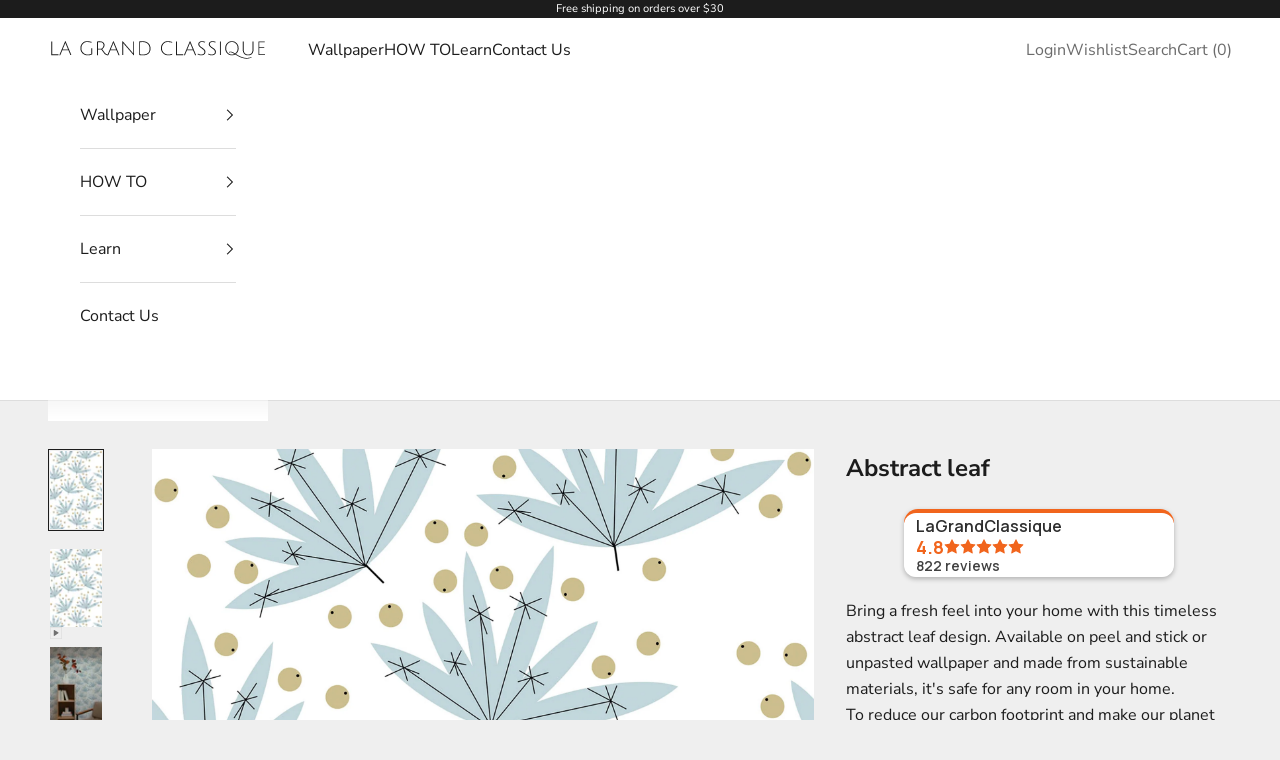

--- FILE ---
content_type: text/html; charset=utf-8
request_url: https://lagrandclassique.com/products/abstract-leaf-wallpaper
body_size: 39159
content:
<!doctype html>
<html lang="en" dir="ltr">
  <head>
    <meta charset="utf-8">
    <meta name="viewport"
          content="width=device-width, initial-scale=1.0, height=device-height, minimum-scale=1.0, maximum-scale=5.0">

    <title>
      
        Abstract Leaf Removable or Traditional Wallpaper
      
    </title>
   <!-- Google Tag Manager -->
    <script async crossorigin fetchpriority="high" src="/cdn/shopifycloud/importmap-polyfill/es-modules-shim.2.4.0.js"></script>
<script>(function(w,d,s,l,i){w[l]=w[l]||[];w[l].push({'gtm.start':
    new Date().getTime(),event:'gtm.js'});var f=d.getElementsByTagName(s)[0],
    j=d.createElement(s),dl=l!='dataLayer'?'&l='+l:'';j.async=true;j.src=
    'https://www.googletagmanager.com/gtm.js?id='+i+dl;f.parentNode.insertBefore(j,f);
    })(window,document,'script','dataLayer','GTM-K92NNFJ');</script>
    <!-- End Google Tag Manager --> 

    
      <meta name="description" content="Abstract leaf removable wallpaper and traditional wallpaper made from sustainable &amp; PVC-free materials. We plant a tree for every order over $200.">
    

    <link rel="canonical" href="https://lagrandclassique.com/products/abstract-leaf-wallpaper">

    
      <link rel="shortcut icon" href="//lagrandclassique.com/cdn/shop/files/favicon-lagranclassique.png?v=1663762123&width=96">
      <link rel="apple-touch-icon" href="//lagrandclassique.com/cdn/shop/files/favicon-lagranclassique.png?v=1663762123&width=180">
    

    <link rel="preconnect" href="https://fonts.shopifycdn.com" crossorigin>
    <link rel="preconnect" href="https://cdn.shopify.com" crossorigin>

    
      <link rel="preload" href="//lagrandclassique.com/cdn/fonts/montserrat/montserrat_n5.07ef3781d9c78c8b93c98419da7ad4fbeebb6635.woff2" as="font" type="font/woff2" crossorigin>
    

    
      <link rel="preload" href="//lagrandclassique.com/cdn/fonts/nunito_sans/nunitosans_n4.0276fe080df0ca4e6a22d9cb55aed3ed5ba6b1da.woff2" as="font" type="font/woff2" crossorigin>
    

    <meta property="og:type" content="product">
  <meta property="og:title" content="Abstract leaf">
  <meta property="product:price:amount" content="11.50">
  <meta property="product:price:currency" content="USD">
  <meta property="product:availability" content="in stock"><meta property="og:image" content="http://lagrandclassique.com/cdn/shop/products/00822_light_seamless_main.jpg?v=1744272611&width=2048">
  <meta property="og:image:secure_url" content="https://lagrandclassique.com/cdn/shop/products/00822_light_seamless_main.jpg?v=1744272611&width=2048">
  <meta property="og:image:width" content="2000">
  <meta property="og:image:height" content="3000"><meta property="og:description" content="Abstract leaf removable wallpaper and traditional wallpaper made from sustainable &amp; PVC-free materials. We plant a tree for every order over $200."><meta property="og:url" content="https://lagrandclassique.com/products/abstract-leaf-wallpaper">
<meta property="og:site_name" content="La Grand Classique"><meta name="twitter:card" content="summary"><meta name="twitter:title" content="Abstract leaf">
  <meta name="twitter:description" content="Bring a fresh feel into your home with this timeless abstract leaf design. Available on peel and stick or unpasted wallpaper and made from sustainable materials, it&#39;s safe for any room in your home.
To reduce our carbon footprint and make our planet greener, we are planting a tree for every purchase over $200."><meta name="twitter:image" content="https://lagrandclassique.com/cdn/shop/products/00822_light_seamless_main.jpg?crop=center&height=1200&v=1744272611&width=1200">
  <meta name="twitter:image:alt" content="Abstract leaf pattern with blue-gray leaves resembling palm fronds, paired with small beige dots scattered throughout, all set against a white background, peel and stick removable wallpaper.">
    <script type="application/ld+json">{"@context":"http:\/\/schema.org\/","@id":"\/products\/abstract-leaf-wallpaper#product","@type":"ProductGroup","brand":{"@type":"Brand","name":"La Grand Classique"},"category":"Wallpaper","description":"Bring a fresh feel into your home with this timeless abstract leaf design. Available on peel and stick or unpasted wallpaper and made from sustainable materials, it's safe for any room in your home.\nTo reduce our carbon footprint and make our planet greener, we are planting a tree for every purchase over $200.","hasVariant":[{"@id":"\/products\/abstract-leaf-wallpaper?variant=52281712050513#variant","@type":"Product","image":"https:\/\/lagrandclassique.com\/cdn\/shop\/products\/00822_light_seamless_main.jpg?v=1744272611\u0026width=1920","name":"Abstract leaf - Non-Pasted Wallpaper \/ SAMPLE 30″x20″","offers":{"@id":"\/products\/abstract-leaf-wallpaper?variant=52281712050513#offer","@type":"Offer","availability":"http:\/\/schema.org\/InStock","price":"11.50","priceCurrency":"USD","url":"https:\/\/lagrandclassique.com\/products\/abstract-leaf-wallpaper?variant=52281712050513"},"sku":"00822"},{"@id":"\/products\/abstract-leaf-wallpaper?variant=52281712083281#variant","@type":"Product","image":"https:\/\/lagrandclassique.com\/cdn\/shop\/products\/00822_light_seamless_main.jpg?v=1744272611\u0026width=1920","name":"Abstract leaf - Non-Pasted Wallpaper \/ 30″x48″","offers":{"@id":"\/products\/abstract-leaf-wallpaper?variant=52281712083281#offer","@type":"Offer","availability":"http:\/\/schema.org\/InStock","price":"51.74","priceCurrency":"USD","url":"https:\/\/lagrandclassique.com\/products\/abstract-leaf-wallpaper?variant=52281712083281"},"sku":"00822"},{"@id":"\/products\/abstract-leaf-wallpaper?variant=52281712116049#variant","@type":"Product","image":"https:\/\/lagrandclassique.com\/cdn\/shop\/products\/00822_light_seamless_main.jpg?v=1744272611\u0026width=1920","name":"Abstract leaf - Non-Pasted Wallpaper \/ 30″x72″","offers":{"@id":"\/products\/abstract-leaf-wallpaper?variant=52281712116049#offer","@type":"Offer","availability":"http:\/\/schema.org\/InStock","price":"57.49","priceCurrency":"USD","url":"https:\/\/lagrandclassique.com\/products\/abstract-leaf-wallpaper?variant=52281712116049"},"sku":"00822"},{"@id":"\/products\/abstract-leaf-wallpaper?variant=52281712148817#variant","@type":"Product","image":"https:\/\/lagrandclassique.com\/cdn\/shop\/products\/00822_light_seamless_main.jpg?v=1744272611\u0026width=1920","name":"Abstract leaf - Non-Pasted Wallpaper \/ 30″x96″","offers":{"@id":"\/products\/abstract-leaf-wallpaper?variant=52281712148817#offer","@type":"Offer","availability":"http:\/\/schema.org\/InStock","price":"63.24","priceCurrency":"USD","url":"https:\/\/lagrandclassique.com\/products\/abstract-leaf-wallpaper?variant=52281712148817"},"sku":"00822"},{"@id":"\/products\/abstract-leaf-wallpaper?variant=52281712181585#variant","@type":"Product","image":"https:\/\/lagrandclassique.com\/cdn\/shop\/products\/00822_light_seamless_main.jpg?v=1744272611\u0026width=1920","name":"Abstract leaf - Non-Pasted Wallpaper \/ 30″x108″","offers":{"@id":"\/products\/abstract-leaf-wallpaper?variant=52281712181585#offer","@type":"Offer","availability":"http:\/\/schema.org\/InStock","price":"74.74","priceCurrency":"USD","url":"https:\/\/lagrandclassique.com\/products\/abstract-leaf-wallpaper?variant=52281712181585"},"sku":"00822"},{"@id":"\/products\/abstract-leaf-wallpaper?variant=52281712214353#variant","@type":"Product","image":"https:\/\/lagrandclassique.com\/cdn\/shop\/products\/00822_light_seamless_main.jpg?v=1744272611\u0026width=1920","name":"Abstract leaf - Non-Pasted Wallpaper \/ 30″x120″","offers":{"@id":"\/products\/abstract-leaf-wallpaper?variant=52281712214353#offer","@type":"Offer","availability":"http:\/\/schema.org\/InStock","price":"86.24","priceCurrency":"USD","url":"https:\/\/lagrandclassique.com\/products\/abstract-leaf-wallpaper?variant=52281712214353"},"sku":"00822"},{"@id":"\/products\/abstract-leaf-wallpaper?variant=52281712247121#variant","@type":"Product","image":"https:\/\/lagrandclassique.com\/cdn\/shop\/products\/00822_light_seamless_main.jpg?v=1744272611\u0026width=1920","name":"Abstract leaf - Non-Pasted Wallpaper \/ 30″x144″","offers":{"@id":"\/products\/abstract-leaf-wallpaper?variant=52281712247121#offer","@type":"Offer","availability":"http:\/\/schema.org\/InStock","price":"103.49","priceCurrency":"USD","url":"https:\/\/lagrandclassique.com\/products\/abstract-leaf-wallpaper?variant=52281712247121"},"sku":"00822"},{"@id":"\/products\/abstract-leaf-wallpaper?variant=52281712279889#variant","@type":"Product","image":"https:\/\/lagrandclassique.com\/cdn\/shop\/products\/00822_light_seamless_main.jpg?v=1744272611\u0026width=1920","name":"Abstract leaf - Pre-Pasted Wallpaper \/ SAMPLE 30″x20″","offers":{"@id":"\/products\/abstract-leaf-wallpaper?variant=52281712279889#offer","@type":"Offer","availability":"http:\/\/schema.org\/OutOfStock","price":"11.50","priceCurrency":"USD","url":"https:\/\/lagrandclassique.com\/products\/abstract-leaf-wallpaper?variant=52281712279889"},"sku":"00822"},{"@id":"\/products\/abstract-leaf-wallpaper?variant=52281712312657#variant","@type":"Product","image":"https:\/\/lagrandclassique.com\/cdn\/shop\/products\/00822_light_seamless_main.jpg?v=1744272611\u0026width=1920","name":"Abstract leaf - Pre-Pasted Wallpaper \/ 30″x48″","offers":{"@id":"\/products\/abstract-leaf-wallpaper?variant=52281712312657#offer","@type":"Offer","availability":"http:\/\/schema.org\/OutOfStock","price":"54.62","priceCurrency":"USD","url":"https:\/\/lagrandclassique.com\/products\/abstract-leaf-wallpaper?variant=52281712312657"},"sku":"00822"},{"@id":"\/products\/abstract-leaf-wallpaper?variant=52281712345425#variant","@type":"Product","image":"https:\/\/lagrandclassique.com\/cdn\/shop\/products\/00822_light_seamless_main.jpg?v=1744272611\u0026width=1920","name":"Abstract leaf - Pre-Pasted Wallpaper \/ 30″x72″","offers":{"@id":"\/products\/abstract-leaf-wallpaper?variant=52281712345425#offer","@type":"Offer","availability":"http:\/\/schema.org\/OutOfStock","price":"63.24","priceCurrency":"USD","url":"https:\/\/lagrandclassique.com\/products\/abstract-leaf-wallpaper?variant=52281712345425"},"sku":"00822"},{"@id":"\/products\/abstract-leaf-wallpaper?variant=52281712378193#variant","@type":"Product","image":"https:\/\/lagrandclassique.com\/cdn\/shop\/products\/00822_light_seamless_main.jpg?v=1744272611\u0026width=1920","name":"Abstract leaf - Pre-Pasted Wallpaper \/ 30″x96″","offers":{"@id":"\/products\/abstract-leaf-wallpaper?variant=52281712378193#offer","@type":"Offer","availability":"http:\/\/schema.org\/OutOfStock","price":"71.87","priceCurrency":"USD","url":"https:\/\/lagrandclassique.com\/products\/abstract-leaf-wallpaper?variant=52281712378193"},"sku":"00822"},{"@id":"\/products\/abstract-leaf-wallpaper?variant=52281712410961#variant","@type":"Product","image":"https:\/\/lagrandclassique.com\/cdn\/shop\/products\/00822_light_seamless_main.jpg?v=1744272611\u0026width=1920","name":"Abstract leaf - Pre-Pasted Wallpaper \/ 30″x108″","offers":{"@id":"\/products\/abstract-leaf-wallpaper?variant=52281712410961#offer","@type":"Offer","availability":"http:\/\/schema.org\/OutOfStock","price":"83.37","priceCurrency":"USD","url":"https:\/\/lagrandclassique.com\/products\/abstract-leaf-wallpaper?variant=52281712410961"},"sku":"00822"},{"@id":"\/products\/abstract-leaf-wallpaper?variant=52281712443729#variant","@type":"Product","image":"https:\/\/lagrandclassique.com\/cdn\/shop\/products\/00822_light_seamless_main.jpg?v=1744272611\u0026width=1920","name":"Abstract leaf - Pre-Pasted Wallpaper \/ 30″x120″","offers":{"@id":"\/products\/abstract-leaf-wallpaper?variant=52281712443729#offer","@type":"Offer","availability":"http:\/\/schema.org\/OutOfStock","price":"94.87","priceCurrency":"USD","url":"https:\/\/lagrandclassique.com\/products\/abstract-leaf-wallpaper?variant=52281712443729"},"sku":"00822"},{"@id":"\/products\/abstract-leaf-wallpaper?variant=52281712476497#variant","@type":"Product","image":"https:\/\/lagrandclassique.com\/cdn\/shop\/products\/00822_light_seamless_main.jpg?v=1744272611\u0026width=1920","name":"Abstract leaf - Pre-Pasted Wallpaper \/ 30″x144″","offers":{"@id":"\/products\/abstract-leaf-wallpaper?variant=52281712476497#offer","@type":"Offer","availability":"http:\/\/schema.org\/OutOfStock","price":"114.99","priceCurrency":"USD","url":"https:\/\/lagrandclassique.com\/products\/abstract-leaf-wallpaper?variant=52281712476497"},"sku":"00822"},{"@id":"\/products\/abstract-leaf-wallpaper?variant=52281712509265#variant","@type":"Product","image":"https:\/\/lagrandclassique.com\/cdn\/shop\/products\/00822_light_seamless_main.jpg?v=1744272611\u0026width=1920","name":"Abstract leaf - Self-Adhesive Wallpaper \/ SAMPLE 30″x20″","offers":{"@id":"\/products\/abstract-leaf-wallpaper?variant=52281712509265#offer","@type":"Offer","availability":"http:\/\/schema.org\/InStock","price":"11.50","priceCurrency":"USD","url":"https:\/\/lagrandclassique.com\/products\/abstract-leaf-wallpaper?variant=52281712509265"},"sku":"00822"},{"@id":"\/products\/abstract-leaf-wallpaper?variant=52281712542033#variant","@type":"Product","image":"https:\/\/lagrandclassique.com\/cdn\/shop\/products\/00822_light_seamless_main.jpg?v=1744272611\u0026width=1920","name":"Abstract leaf - Self-Adhesive Wallpaper \/ 30″x48″","offers":{"@id":"\/products\/abstract-leaf-wallpaper?variant=52281712542033#offer","@type":"Offer","availability":"http:\/\/schema.org\/InStock","price":"57.49","priceCurrency":"USD","url":"https:\/\/lagrandclassique.com\/products\/abstract-leaf-wallpaper?variant=52281712542033"},"sku":"00822"},{"@id":"\/products\/abstract-leaf-wallpaper?variant=52281712574801#variant","@type":"Product","image":"https:\/\/lagrandclassique.com\/cdn\/shop\/products\/00822_light_seamless_main.jpg?v=1744272611\u0026width=1920","name":"Abstract leaf - Self-Adhesive Wallpaper \/ 30″x72″","offers":{"@id":"\/products\/abstract-leaf-wallpaper?variant=52281712574801#offer","@type":"Offer","availability":"http:\/\/schema.org\/InStock","price":"68.99","priceCurrency":"USD","url":"https:\/\/lagrandclassique.com\/products\/abstract-leaf-wallpaper?variant=52281712574801"},"sku":"00822"},{"@id":"\/products\/abstract-leaf-wallpaper?variant=52281712607569#variant","@type":"Product","image":"https:\/\/lagrandclassique.com\/cdn\/shop\/products\/00822_light_seamless_main.jpg?v=1744272611\u0026width=1920","name":"Abstract leaf - Self-Adhesive Wallpaper \/ 30″x96″","offers":{"@id":"\/products\/abstract-leaf-wallpaper?variant=52281712607569#offer","@type":"Offer","availability":"http:\/\/schema.org\/InStock","price":"80.49","priceCurrency":"USD","url":"https:\/\/lagrandclassique.com\/products\/abstract-leaf-wallpaper?variant=52281712607569"},"sku":"00822"},{"@id":"\/products\/abstract-leaf-wallpaper?variant=52281712640337#variant","@type":"Product","image":"https:\/\/lagrandclassique.com\/cdn\/shop\/products\/00822_light_seamless_main.jpg?v=1744272611\u0026width=1920","name":"Abstract leaf - Self-Adhesive Wallpaper \/ 30″x108″","offers":{"@id":"\/products\/abstract-leaf-wallpaper?variant=52281712640337#offer","@type":"Offer","availability":"http:\/\/schema.org\/InStock","price":"91.99","priceCurrency":"USD","url":"https:\/\/lagrandclassique.com\/products\/abstract-leaf-wallpaper?variant=52281712640337"},"sku":"00822"},{"@id":"\/products\/abstract-leaf-wallpaper?variant=52281712673105#variant","@type":"Product","image":"https:\/\/lagrandclassique.com\/cdn\/shop\/products\/00822_light_seamless_main.jpg?v=1744272611\u0026width=1920","name":"Abstract leaf - Self-Adhesive Wallpaper \/ 30″x120″","offers":{"@id":"\/products\/abstract-leaf-wallpaper?variant=52281712673105#offer","@type":"Offer","availability":"http:\/\/schema.org\/InStock","price":"103.49","priceCurrency":"USD","url":"https:\/\/lagrandclassique.com\/products\/abstract-leaf-wallpaper?variant=52281712673105"},"sku":"00822"},{"@id":"\/products\/abstract-leaf-wallpaper?variant=52281712705873#variant","@type":"Product","image":"https:\/\/lagrandclassique.com\/cdn\/shop\/products\/00822_light_seamless_main.jpg?v=1744272611\u0026width=1920","name":"Abstract leaf - Self-Adhesive Wallpaper \/ 30″x144″","offers":{"@id":"\/products\/abstract-leaf-wallpaper?variant=52281712705873#offer","@type":"Offer","availability":"http:\/\/schema.org\/InStock","price":"126.49","priceCurrency":"USD","url":"https:\/\/lagrandclassique.com\/products\/abstract-leaf-wallpaper?variant=52281712705873"},"sku":"00822"}],"name":"Abstract leaf","productGroupID":"7956801618153","url":"https:\/\/lagrandclassique.com\/products\/abstract-leaf-wallpaper"}</script><script type="application/ld+json">
  {
    "@context": "https://schema.org",
    "@type": "BreadcrumbList",
    "itemListElement": [{
        "@type": "ListItem",
        "position": 1,
        "name": "Home",
        "item": "https://lagrandclassique.com"
      },{
            "@type": "ListItem",
            "position": 2,
            "name": "Abstract leaf",
            "item": "https://lagrandclassique.com/products/abstract-leaf-wallpaper"
          }]
  }
</script>
    <style>/* Typography (heading) */
  @font-face {
  font-family: Montserrat;
  font-weight: 500;
  font-style: normal;
  font-display: fallback;
  src: url("//lagrandclassique.com/cdn/fonts/montserrat/montserrat_n5.07ef3781d9c78c8b93c98419da7ad4fbeebb6635.woff2") format("woff2"),
       url("//lagrandclassique.com/cdn/fonts/montserrat/montserrat_n5.adf9b4bd8b0e4f55a0b203cdd84512667e0d5e4d.woff") format("woff");
}

@font-face {
  font-family: Montserrat;
  font-weight: 500;
  font-style: italic;
  font-display: fallback;
  src: url("//lagrandclassique.com/cdn/fonts/montserrat/montserrat_i5.d3a783eb0cc26f2fda1e99d1dfec3ebaea1dc164.woff2") format("woff2"),
       url("//lagrandclassique.com/cdn/fonts/montserrat/montserrat_i5.76d414ea3d56bb79ef992a9c62dce2e9063bc062.woff") format("woff");
}

/* Typography (body) */
  @font-face {
  font-family: "Nunito Sans";
  font-weight: 400;
  font-style: normal;
  font-display: fallback;
  src: url("//lagrandclassique.com/cdn/fonts/nunito_sans/nunitosans_n4.0276fe080df0ca4e6a22d9cb55aed3ed5ba6b1da.woff2") format("woff2"),
       url("//lagrandclassique.com/cdn/fonts/nunito_sans/nunitosans_n4.b4964bee2f5e7fd9c3826447e73afe2baad607b7.woff") format("woff");
}

@font-face {
  font-family: "Nunito Sans";
  font-weight: 400;
  font-style: italic;
  font-display: fallback;
  src: url("//lagrandclassique.com/cdn/fonts/nunito_sans/nunitosans_i4.6e408730afac1484cf297c30b0e67c86d17fc586.woff2") format("woff2"),
       url("//lagrandclassique.com/cdn/fonts/nunito_sans/nunitosans_i4.c9b6dcbfa43622b39a5990002775a8381942ae38.woff") format("woff");
}

@font-face {
  font-family: "Nunito Sans";
  font-weight: 700;
  font-style: normal;
  font-display: fallback;
  src: url("//lagrandclassique.com/cdn/fonts/nunito_sans/nunitosans_n7.25d963ed46da26098ebeab731e90d8802d989fa5.woff2") format("woff2"),
       url("//lagrandclassique.com/cdn/fonts/nunito_sans/nunitosans_n7.d32e3219b3d2ec82285d3027bd673efc61a996c8.woff") format("woff");
}

@font-face {
  font-family: "Nunito Sans";
  font-weight: 700;
  font-style: italic;
  font-display: fallback;
  src: url("//lagrandclassique.com/cdn/fonts/nunito_sans/nunitosans_i7.8c1124729eec046a321e2424b2acf328c2c12139.woff2") format("woff2"),
       url("//lagrandclassique.com/cdn/fonts/nunito_sans/nunitosans_i7.af4cda04357273e0996d21184432bcb14651a64d.woff") format("woff");
}

:root {
    /* Container */
    --container-max-width: 100%;
    --container-xxs-max-width: 27.5rem; /* 440px */
    --container-xs-max-width: 42.5rem; /* 680px */
    --container-sm-max-width: 61.25rem; /* 980px */
    --container-md-max-width: 71.875rem; /* 1150px */
    --container-lg-max-width: 78.75rem; /* 1260px */
    --container-xl-max-width: 85rem; /* 1360px */
    --container-gutter: 1.25rem;

    --section-vertical-spacing: 2.5rem;
    --section-vertical-spacing-tight:2.5rem;

    --section-stack-gap:2.25rem;
    --section-stack-gap-tight:2.25rem;

    /* Form settings */
    --form-gap: 1.25rem; /* Gap between fieldset and submit button */
    --fieldset-gap: 1rem; /* Gap between each form input within a fieldset */
    --form-control-gap: 0.625rem; /* Gap between input and label (ignored for floating label) */
    --checkbox-control-gap: 0.75rem; /* Horizontal gap between checkbox and its associated label */
    --input-padding-block: 0.65rem; /* Vertical padding for input, textarea and native select */
    --input-padding-inline: 0.8rem; /* Horizontal padding for input, textarea and native select */
    --checkbox-size: 0.875rem; /* Size (width and height) for checkbox */

    /* Other sizes */
    --sticky-area-height: calc(var(--announcement-bar-is-sticky, 0) * var(--announcement-bar-height, 0px) + var(--header-is-sticky, 0) * var(--header-is-visible, 1) * var(--header-height, 0px));

    /* RTL support */
    --transform-logical-flip: 1;
    --transform-origin-start: left;
    --transform-origin-end: right;

    /**
     * ---------------------------------------------------------------------
     * TYPOGRAPHY
     * ---------------------------------------------------------------------
     */

    /* Font properties */
    --heading-font-family: Montserrat, sans-serif;
    --heading-font-weight: 500;
    --heading-font-style: normal;
    --heading-text-transform: uppercase;
    --heading-letter-spacing: 0.0em;
    --text-font-family: "Nunito Sans", sans-serif;
    --text-font-weight: 400;
    --text-font-style: normal;
    --text-letter-spacing: 0.0em;
    --button-font: var(--text-font-style) var(--text-font-weight) var(--text-sm) / 1.65 var(--text-font-family);
    --button-text-transform: uppercase;
    --button-letter-spacing: 0.0em;

    /* Font sizes */--text-heading-size-factor: 1;
    --text-h1: max(0.6875rem, clamp(1.375rem, 1.146341463414634rem + 0.975609756097561vw, 2rem) * var(--text-heading-size-factor));
    --text-h2: max(0.6875rem, clamp(1.25rem, 1.0670731707317074rem + 0.7804878048780488vw, 1.75rem) * var(--text-heading-size-factor));
    --text-h3: max(0.6875rem, clamp(1.125rem, 1.0335365853658536rem + 0.3902439024390244vw, 1.375rem) * var(--text-heading-size-factor));
    --text-h4: max(0.6875rem, clamp(1rem, 0.9542682926829268rem + 0.1951219512195122vw, 1.125rem) * var(--text-heading-size-factor));
    --text-h5: calc(0.875rem * var(--text-heading-size-factor));
    --text-h6: calc(0.75rem * var(--text-heading-size-factor));

    --text-xs: 0.75rem;
    --text-sm: 0.8125rem;
    --text-base: 0.875rem;
    --text-lg: 1.0rem;
    --text-xl: 1.25rem;

    /* Rounded variables (used for border radius) */
    --rounded-full: 9999px;
    --button-border-radius: 0.0rem;
    --input-border-radius: 0.0rem;

    /* Box shadow */
    --shadow-sm: 0 2px 8px rgb(0 0 0 / 0.05);
    --shadow: 0 5px 15px rgb(0 0 0 / 0.05);
    --shadow-md: 0 5px 30px rgb(0 0 0 / 0.05);
    --shadow-block: px px px rgb(var(--text-primary) / 0.0);

    /**
     * ---------------------------------------------------------------------
     * OTHER
     * ---------------------------------------------------------------------
     */

    --checkmark-svg-url: url(//lagrandclassique.com/cdn/shop/t/3/assets/checkmark.svg?v=77552481021870063511761904548);
    --cursor-zoom-in-svg-url: url(//lagrandclassique.com/cdn/shop/t/3/assets/cursor-zoom-in.svg?v=53880737899771658811761904548);
  }

  [dir="rtl"]:root {
    /* RTL support */
    --transform-logical-flip: -1;
    --transform-origin-start: right;
    --transform-origin-end: left;
  }

  @media screen and (min-width: 700px) {
    :root {
      /* Typography (font size) */
      --text-xs: 0.875rem;
      --text-sm: 0.9375rem;
      --text-base: 1.0rem;
      --text-lg: 1.125rem;
      --text-xl: 1.375rem;

      /* Spacing settings */
      --container-gutter: 2rem;
    }
  }

  @media screen and (min-width: 1000px) {
    :root {
      /* Spacing settings */
      --container-gutter: 3rem;

      --section-vertical-spacing: 4rem;
      --section-vertical-spacing-tight: 4rem;

      --section-stack-gap:3rem;
      --section-stack-gap-tight:3rem;
    }
  }:root {/* Overlay used for modal */
    --page-overlay: 0 0 0 / 0.4;

    /* We use the first scheme background as default */
    --page-background: ;

    /* Product colors */
    --on-sale-text: 227 44 43;
    --on-sale-badge-background: 227 44 43;
    --on-sale-badge-text: 255 255 255;
    --sold-out-badge-background: 239 239 239;
    --sold-out-badge-text: 0 0 0 / 0.65;
    --custom-badge-background: 28 28 28;
    --custom-badge-text: 255 255 255;
    --star-color: 219 204 169;

    /* Status colors */
    --success-background: 212 227 203;
    --success-text: 48 122 7;
    --warning-background: 253 241 224;
    --warning-text: 237 138 0;
    --error-background: 243 204 204;
    --error-text: 203 43 43;
  }.color-scheme--scheme-1 {
      /* Color settings */--accent: 28 28 28;
      --text-color: 28 28 28;
      --background: 239 239 239 / 1.0;
      --background-without-opacity: 239 239 239;
      --background-gradient: ;--border-color: 207 207 207;/* Button colors */
      --button-background: 28 28 28;
      --button-text-color: 255 255 255;

      /* Circled buttons */
      --circle-button-background: 255 255 255;
      --circle-button-text-color: 28 28 28;
    }.shopify-section:has(.section-spacing.color-scheme--bg-609ecfcfee2f667ac6c12366fc6ece56) + .shopify-section:has(.section-spacing.color-scheme--bg-609ecfcfee2f667ac6c12366fc6ece56:not(.bordered-section)) .section-spacing {
      padding-block-start: 0;
    }.color-scheme--scheme-2 {
      /* Color settings */--accent: 28 28 28;
      --text-color: 28 28 28;
      --background: 255 255 255 / 1.0;
      --background-without-opacity: 255 255 255;
      --background-gradient: ;--border-color: 221 221 221;/* Button colors */
      --button-background: 28 28 28;
      --button-text-color: 255 255 255;

      /* Circled buttons */
      --circle-button-background: 255 255 255;
      --circle-button-text-color: 28 28 28;
    }.shopify-section:has(.section-spacing.color-scheme--bg-54922f2e920ba8346f6dc0fba343d673) + .shopify-section:has(.section-spacing.color-scheme--bg-54922f2e920ba8346f6dc0fba343d673:not(.bordered-section)) .section-spacing {
      padding-block-start: 0;
    }.color-scheme--scheme-3 {
      /* Color settings */--accent: 255 255 255;
      --text-color: 255 255 255;
      --background: 28 28 28 / 1.0;
      --background-without-opacity: 28 28 28;
      --background-gradient: ;--border-color: 62 62 62;/* Button colors */
      --button-background: 255 255 255;
      --button-text-color: 28 28 28;

      /* Circled buttons */
      --circle-button-background: 255 255 255;
      --circle-button-text-color: 28 28 28;
    }.shopify-section:has(.section-spacing.color-scheme--bg-c1f8cb21047e4797e94d0969dc5d1e44) + .shopify-section:has(.section-spacing.color-scheme--bg-c1f8cb21047e4797e94d0969dc5d1e44:not(.bordered-section)) .section-spacing {
      padding-block-start: 0;
    }.color-scheme--scheme-4 {
      /* Color settings */--accent: 255 255 255;
      --text-color: 255 255 255;
      --background: 0 0 0 / 0.0;
      --background-without-opacity: 0 0 0;
      --background-gradient: ;--border-color: 255 255 255;/* Button colors */
      --button-background: 255 255 255;
      --button-text-color: 28 28 28;

      /* Circled buttons */
      --circle-button-background: 255 255 255;
      --circle-button-text-color: 28 28 28;
    }.shopify-section:has(.section-spacing.color-scheme--bg-3671eee015764974ee0aef1536023e0f) + .shopify-section:has(.section-spacing.color-scheme--bg-3671eee015764974ee0aef1536023e0f:not(.bordered-section)) .section-spacing {
      padding-block-start: 0;
    }.color-scheme--dialog {
      /* Color settings */--accent: 28 28 28;
      --text-color: 28 28 28;
      --background: 255 255 255 / 1.0;
      --background-without-opacity: 255 255 255;
      --background-gradient: ;--border-color: 221 221 221;/* Button colors */
      --button-background: 28 28 28;
      --button-text-color: 255 255 255;

      /* Circled buttons */
      --circle-button-background: 255 255 255;
      --circle-button-text-color: 28 28 28;
    }
</style>
    <script>
  // This allows to expose several variables to the global scope, to be used in scripts
  window.themeVariables = {
    settings: {
      showPageTransition: null,
      pageType: "product",
      moneyFormat: "${{amount}}",
      moneyWithCurrencyFormat: "${{amount}} USD",
      currencyCodeEnabled: true,
      cartType: "drawer",
      staggerMenuApparition: true
    },

    strings: {
      addedToCart: "Added to your cart!",
      closeGallery: "Close gallery",
      zoomGallery: "Zoom picture",
      errorGallery: "Image cannot be loaded",
      shippingEstimatorNoResults: "Sorry, we do not ship to your address.",
      shippingEstimatorOneResult: "There is one shipping rate for your address:",
      shippingEstimatorMultipleResults: "There are several shipping rates for your address:",
      shippingEstimatorError: "One or more error occurred while retrieving shipping rates:",
      next: "Next",
      previous: "Previous"
    },

    mediaQueries: {
      'sm': 'screen and (min-width: 700px)',
      'md': 'screen and (min-width: 1000px)',
      'lg': 'screen and (min-width: 1150px)',
      'xl': 'screen and (min-width: 1400px)',
      '2xl': 'screen and (min-width: 1600px)',
      'sm-max': 'screen and (max-width: 699px)',
      'md-max': 'screen and (max-width: 999px)',
      'lg-max': 'screen and (max-width: 1149px)',
      'xl-max': 'screen and (max-width: 1399px)',
      '2xl-max': 'screen and (max-width: 1599px)',
      'motion-safe': '(prefers-reduced-motion: no-preference)',
      'motion-reduce': '(prefers-reduced-motion: reduce)',
      'supports-hover': 'screen and (pointer: fine)',
      'supports-touch': 'screen and (hover: none)'
    }
  };</script>

    

    <!-- Import Map Polyfill for Safari ≤ 16.3 -->
    <script async src="https://ga.jspm.io/npm:es-module-shims@1.10.0/dist/es-module-shims.js"
            crossorigin="anonymous"></script>

    <script type="importmap">
      {
        "imports": {
          "vendor": "//lagrandclassique.com/cdn/shop/t/3/assets/vendor.min.js?v=118757129943152772801761904175",
          "theme": "//lagrandclassique.com/cdn/shop/t/3/assets/theme.js?v=143346811087609872061762261266",
          "photoswipe": "//lagrandclassique.com/cdn/shop/t/3/assets/photoswipe.min.js?v=13374349288281597431761904172"
        }
      }
    </script>

    <script type="module" src="//lagrandclassique.com/cdn/shop/t/3/assets/vendor.min.js?v=118757129943152772801761904175"></script>
    <script type="module" src="//lagrandclassique.com/cdn/shop/t/3/assets/theme.js?v=143346811087609872061762261266"></script>

    <script>window.performance && window.performance.mark && window.performance.mark('shopify.content_for_header.start');</script><meta name="facebook-domain-verification" content="3j2jq0mit3r0dswx7nb4u6vy3654nn">
<meta id="shopify-digital-wallet" name="shopify-digital-wallet" content="/66321875177/digital_wallets/dialog">
<link rel="alternate" type="application/json+oembed" href="https://lagrandclassique.com/products/abstract-leaf-wallpaper.oembed">
<script async="async" src="/checkouts/internal/preloads.js?locale=en-US"></script>
<script id="shopify-features" type="application/json">{"accessToken":"8a9b3fab6db772d9d9630b6cb02eff75","betas":["rich-media-storefront-analytics"],"domain":"lagrandclassique.com","predictiveSearch":true,"shopId":66321875177,"locale":"en"}</script>
<script>var Shopify = Shopify || {};
Shopify.shop = "lagrandclassique.myshopify.com";
Shopify.locale = "en";
Shopify.currency = {"active":"USD","rate":"1.0"};
Shopify.country = "US";
Shopify.theme = {"name":"Prestige","id":188605727057,"schema_name":"Prestige","schema_version":"10.10.1","theme_store_id":855,"role":"main"};
Shopify.theme.handle = "null";
Shopify.theme.style = {"id":null,"handle":null};
Shopify.cdnHost = "lagrandclassique.com/cdn";
Shopify.routes = Shopify.routes || {};
Shopify.routes.root = "/";</script>
<script type="module">!function(o){(o.Shopify=o.Shopify||{}).modules=!0}(window);</script>
<script>!function(o){function n(){var o=[];function n(){o.push(Array.prototype.slice.apply(arguments))}return n.q=o,n}var t=o.Shopify=o.Shopify||{};t.loadFeatures=n(),t.autoloadFeatures=n()}(window);</script>
<script id="shop-js-analytics" type="application/json">{"pageType":"product"}</script>
<script defer="defer" async type="module" src="//lagrandclassique.com/cdn/shopifycloud/shop-js/modules/v2/client.init-shop-cart-sync_C5BV16lS.en.esm.js"></script>
<script defer="defer" async type="module" src="//lagrandclassique.com/cdn/shopifycloud/shop-js/modules/v2/chunk.common_CygWptCX.esm.js"></script>
<script type="module">
  await import("//lagrandclassique.com/cdn/shopifycloud/shop-js/modules/v2/client.init-shop-cart-sync_C5BV16lS.en.esm.js");
await import("//lagrandclassique.com/cdn/shopifycloud/shop-js/modules/v2/chunk.common_CygWptCX.esm.js");

  window.Shopify.SignInWithShop?.initShopCartSync?.({"fedCMEnabled":true,"windoidEnabled":true});

</script>
<script>(function() {
  var isLoaded = false;
  function asyncLoad() {
    if (isLoaded) return;
    isLoaded = true;
    var urls = ["https:\/\/gdprcdn.b-cdn.net\/js\/gdpr_cookie_consent.min.js?shop=lagrandclassique.myshopify.com","https:\/\/cdn.etsy.reputon.com\/assets\/widget.js?shop=lagrandclassique.myshopify.com"];
    for (var i = 0; i < urls.length; i++) {
      var s = document.createElement('script');
      s.type = 'text/javascript';
      s.async = true;
      s.src = urls[i];
      var x = document.getElementsByTagName('script')[0];
      x.parentNode.insertBefore(s, x);
    }
  };
  if(window.attachEvent) {
    window.attachEvent('onload', asyncLoad);
  } else {
    window.addEventListener('load', asyncLoad, false);
  }
})();</script>
<script id="__st">var __st={"a":66321875177,"offset":7200,"reqid":"6f7cf7a7-202c-4ac8-97dd-d12f2da90a05-1768726075","pageurl":"lagrandclassique.com\/products\/abstract-leaf-wallpaper","u":"98207f016238","p":"product","rtyp":"product","rid":7956801618153};</script>
<script>window.ShopifyPaypalV4VisibilityTracking = true;</script>
<script id="captcha-bootstrap">!function(){'use strict';const t='contact',e='account',n='new_comment',o=[[t,t],['blogs',n],['comments',n],[t,'customer']],c=[[e,'customer_login'],[e,'guest_login'],[e,'recover_customer_password'],[e,'create_customer']],r=t=>t.map((([t,e])=>`form[action*='/${t}']:not([data-nocaptcha='true']) input[name='form_type'][value='${e}']`)).join(','),a=t=>()=>t?[...document.querySelectorAll(t)].map((t=>t.form)):[];function s(){const t=[...o],e=r(t);return a(e)}const i='password',u='form_key',d=['recaptcha-v3-token','g-recaptcha-response','h-captcha-response',i],f=()=>{try{return window.sessionStorage}catch{return}},m='__shopify_v',_=t=>t.elements[u];function p(t,e,n=!1){try{const o=window.sessionStorage,c=JSON.parse(o.getItem(e)),{data:r}=function(t){const{data:e,action:n}=t;return t[m]||n?{data:e,action:n}:{data:t,action:n}}(c);for(const[e,n]of Object.entries(r))t.elements[e]&&(t.elements[e].value=n);n&&o.removeItem(e)}catch(o){console.error('form repopulation failed',{error:o})}}const l='form_type',E='cptcha';function T(t){t.dataset[E]=!0}const w=window,h=w.document,L='Shopify',v='ce_forms',y='captcha';let A=!1;((t,e)=>{const n=(g='f06e6c50-85a8-45c8-87d0-21a2b65856fe',I='https://cdn.shopify.com/shopifycloud/storefront-forms-hcaptcha/ce_storefront_forms_captcha_hcaptcha.v1.5.2.iife.js',D={infoText:'Protected by hCaptcha',privacyText:'Privacy',termsText:'Terms'},(t,e,n)=>{const o=w[L][v],c=o.bindForm;if(c)return c(t,g,e,D).then(n);var r;o.q.push([[t,g,e,D],n]),r=I,A||(h.body.append(Object.assign(h.createElement('script'),{id:'captcha-provider',async:!0,src:r})),A=!0)});var g,I,D;w[L]=w[L]||{},w[L][v]=w[L][v]||{},w[L][v].q=[],w[L][y]=w[L][y]||{},w[L][y].protect=function(t,e){n(t,void 0,e),T(t)},Object.freeze(w[L][y]),function(t,e,n,w,h,L){const[v,y,A,g]=function(t,e,n){const i=e?o:[],u=t?c:[],d=[...i,...u],f=r(d),m=r(i),_=r(d.filter((([t,e])=>n.includes(e))));return[a(f),a(m),a(_),s()]}(w,h,L),I=t=>{const e=t.target;return e instanceof HTMLFormElement?e:e&&e.form},D=t=>v().includes(t);t.addEventListener('submit',(t=>{const e=I(t);if(!e)return;const n=D(e)&&!e.dataset.hcaptchaBound&&!e.dataset.recaptchaBound,o=_(e),c=g().includes(e)&&(!o||!o.value);(n||c)&&t.preventDefault(),c&&!n&&(function(t){try{if(!f())return;!function(t){const e=f();if(!e)return;const n=_(t);if(!n)return;const o=n.value;o&&e.removeItem(o)}(t);const e=Array.from(Array(32),(()=>Math.random().toString(36)[2])).join('');!function(t,e){_(t)||t.append(Object.assign(document.createElement('input'),{type:'hidden',name:u})),t.elements[u].value=e}(t,e),function(t,e){const n=f();if(!n)return;const o=[...t.querySelectorAll(`input[type='${i}']`)].map((({name:t})=>t)),c=[...d,...o],r={};for(const[a,s]of new FormData(t).entries())c.includes(a)||(r[a]=s);n.setItem(e,JSON.stringify({[m]:1,action:t.action,data:r}))}(t,e)}catch(e){console.error('failed to persist form',e)}}(e),e.submit())}));const S=(t,e)=>{t&&!t.dataset[E]&&(n(t,e.some((e=>e===t))),T(t))};for(const o of['focusin','change'])t.addEventListener(o,(t=>{const e=I(t);D(e)&&S(e,y())}));const B=e.get('form_key'),M=e.get(l),P=B&&M;t.addEventListener('DOMContentLoaded',(()=>{const t=y();if(P)for(const e of t)e.elements[l].value===M&&p(e,B);[...new Set([...A(),...v().filter((t=>'true'===t.dataset.shopifyCaptcha))])].forEach((e=>S(e,t)))}))}(h,new URLSearchParams(w.location.search),n,t,e,['guest_login'])})(!0,!0)}();</script>
<script integrity="sha256-4kQ18oKyAcykRKYeNunJcIwy7WH5gtpwJnB7kiuLZ1E=" data-source-attribution="shopify.loadfeatures" defer="defer" src="//lagrandclassique.com/cdn/shopifycloud/storefront/assets/storefront/load_feature-a0a9edcb.js" crossorigin="anonymous"></script>
<script data-source-attribution="shopify.dynamic_checkout.dynamic.init">var Shopify=Shopify||{};Shopify.PaymentButton=Shopify.PaymentButton||{isStorefrontPortableWallets:!0,init:function(){window.Shopify.PaymentButton.init=function(){};var t=document.createElement("script");t.src="https://lagrandclassique.com/cdn/shopifycloud/portable-wallets/latest/portable-wallets.en.js",t.type="module",document.head.appendChild(t)}};
</script>
<script data-source-attribution="shopify.dynamic_checkout.buyer_consent">
  function portableWalletsHideBuyerConsent(e){var t=document.getElementById("shopify-buyer-consent"),n=document.getElementById("shopify-subscription-policy-button");t&&n&&(t.classList.add("hidden"),t.setAttribute("aria-hidden","true"),n.removeEventListener("click",e))}function portableWalletsShowBuyerConsent(e){var t=document.getElementById("shopify-buyer-consent"),n=document.getElementById("shopify-subscription-policy-button");t&&n&&(t.classList.remove("hidden"),t.removeAttribute("aria-hidden"),n.addEventListener("click",e))}window.Shopify?.PaymentButton&&(window.Shopify.PaymentButton.hideBuyerConsent=portableWalletsHideBuyerConsent,window.Shopify.PaymentButton.showBuyerConsent=portableWalletsShowBuyerConsent);
</script>
<script data-source-attribution="shopify.dynamic_checkout.cart.bootstrap">document.addEventListener("DOMContentLoaded",(function(){function t(){return document.querySelector("shopify-accelerated-checkout-cart, shopify-accelerated-checkout")}if(t())Shopify.PaymentButton.init();else{new MutationObserver((function(e,n){t()&&(Shopify.PaymentButton.init(),n.disconnect())})).observe(document.body,{childList:!0,subtree:!0})}}));
</script>
<link id="shopify-accelerated-checkout-styles" rel="stylesheet" media="screen" href="https://lagrandclassique.com/cdn/shopifycloud/portable-wallets/latest/accelerated-checkout-backwards-compat.css" crossorigin="anonymous">
<style id="shopify-accelerated-checkout-cart">
        #shopify-buyer-consent {
  margin-top: 1em;
  display: inline-block;
  width: 100%;
}

#shopify-buyer-consent.hidden {
  display: none;
}

#shopify-subscription-policy-button {
  background: none;
  border: none;
  padding: 0;
  text-decoration: underline;
  font-size: inherit;
  cursor: pointer;
}

#shopify-subscription-policy-button::before {
  box-shadow: none;
}

      </style>

<script>window.performance && window.performance.mark && window.performance.mark('shopify.content_for_header.end');</script>

    <link href="//lagrandclassique.com/cdn/shop/t/3/assets/theme.css?v=58960642741122812621762415546" rel="stylesheet" type="text/css" media="all" />
  <!-- BEGIN app block: shopify://apps/consentmo-gdpr/blocks/gdpr_cookie_consent/4fbe573f-a377-4fea-9801-3ee0858cae41 -->


<!-- END app block --><!-- BEGIN app block: shopify://apps/reputon-etsy-reviews/blocks/product-rating-snippet-embed/8df530b9-db50-44f9-a43b-c93c6bac56a9 -->


<!-- END app block --><script src="https://cdn.shopify.com/extensions/019bc798-8961-78a8-a4e0-9b2049d94b6d/consentmo-gdpr-575/assets/consentmo_cookie_consent.js" type="text/javascript" defer="defer"></script>
<script src="https://cdn.shopify.com/extensions/019b9e9c-2a27-76ba-9501-7659f3d6eceb/shopify-cli-79/assets/reputon-etsy-compact-widget.js" type="text/javascript" defer="defer"></script>
<link href="https://monorail-edge.shopifysvc.com" rel="dns-prefetch">
<script>(function(){if ("sendBeacon" in navigator && "performance" in window) {try {var session_token_from_headers = performance.getEntriesByType('navigation')[0].serverTiming.find(x => x.name == '_s').description;} catch {var session_token_from_headers = undefined;}var session_cookie_matches = document.cookie.match(/_shopify_s=([^;]*)/);var session_token_from_cookie = session_cookie_matches && session_cookie_matches.length === 2 ? session_cookie_matches[1] : "";var session_token = session_token_from_headers || session_token_from_cookie || "";function handle_abandonment_event(e) {var entries = performance.getEntries().filter(function(entry) {return /monorail-edge.shopifysvc.com/.test(entry.name);});if (!window.abandonment_tracked && entries.length === 0) {window.abandonment_tracked = true;var currentMs = Date.now();var navigation_start = performance.timing.navigationStart;var payload = {shop_id: 66321875177,url: window.location.href,navigation_start,duration: currentMs - navigation_start,session_token,page_type: "product"};window.navigator.sendBeacon("https://monorail-edge.shopifysvc.com/v1/produce", JSON.stringify({schema_id: "online_store_buyer_site_abandonment/1.1",payload: payload,metadata: {event_created_at_ms: currentMs,event_sent_at_ms: currentMs}}));}}window.addEventListener('pagehide', handle_abandonment_event);}}());</script>
<script id="web-pixels-manager-setup">(function e(e,d,r,n,o){if(void 0===o&&(o={}),!Boolean(null===(a=null===(i=window.Shopify)||void 0===i?void 0:i.analytics)||void 0===a?void 0:a.replayQueue)){var i,a;window.Shopify=window.Shopify||{};var t=window.Shopify;t.analytics=t.analytics||{};var s=t.analytics;s.replayQueue=[],s.publish=function(e,d,r){return s.replayQueue.push([e,d,r]),!0};try{self.performance.mark("wpm:start")}catch(e){}var l=function(){var e={modern:/Edge?\/(1{2}[4-9]|1[2-9]\d|[2-9]\d{2}|\d{4,})\.\d+(\.\d+|)|Firefox\/(1{2}[4-9]|1[2-9]\d|[2-9]\d{2}|\d{4,})\.\d+(\.\d+|)|Chrom(ium|e)\/(9{2}|\d{3,})\.\d+(\.\d+|)|(Maci|X1{2}).+ Version\/(15\.\d+|(1[6-9]|[2-9]\d|\d{3,})\.\d+)([,.]\d+|)( \(\w+\)|)( Mobile\/\w+|) Safari\/|Chrome.+OPR\/(9{2}|\d{3,})\.\d+\.\d+|(CPU[ +]OS|iPhone[ +]OS|CPU[ +]iPhone|CPU IPhone OS|CPU iPad OS)[ +]+(15[._]\d+|(1[6-9]|[2-9]\d|\d{3,})[._]\d+)([._]\d+|)|Android:?[ /-](13[3-9]|1[4-9]\d|[2-9]\d{2}|\d{4,})(\.\d+|)(\.\d+|)|Android.+Firefox\/(13[5-9]|1[4-9]\d|[2-9]\d{2}|\d{4,})\.\d+(\.\d+|)|Android.+Chrom(ium|e)\/(13[3-9]|1[4-9]\d|[2-9]\d{2}|\d{4,})\.\d+(\.\d+|)|SamsungBrowser\/([2-9]\d|\d{3,})\.\d+/,legacy:/Edge?\/(1[6-9]|[2-9]\d|\d{3,})\.\d+(\.\d+|)|Firefox\/(5[4-9]|[6-9]\d|\d{3,})\.\d+(\.\d+|)|Chrom(ium|e)\/(5[1-9]|[6-9]\d|\d{3,})\.\d+(\.\d+|)([\d.]+$|.*Safari\/(?![\d.]+ Edge\/[\d.]+$))|(Maci|X1{2}).+ Version\/(10\.\d+|(1[1-9]|[2-9]\d|\d{3,})\.\d+)([,.]\d+|)( \(\w+\)|)( Mobile\/\w+|) Safari\/|Chrome.+OPR\/(3[89]|[4-9]\d|\d{3,})\.\d+\.\d+|(CPU[ +]OS|iPhone[ +]OS|CPU[ +]iPhone|CPU IPhone OS|CPU iPad OS)[ +]+(10[._]\d+|(1[1-9]|[2-9]\d|\d{3,})[._]\d+)([._]\d+|)|Android:?[ /-](13[3-9]|1[4-9]\d|[2-9]\d{2}|\d{4,})(\.\d+|)(\.\d+|)|Mobile Safari.+OPR\/([89]\d|\d{3,})\.\d+\.\d+|Android.+Firefox\/(13[5-9]|1[4-9]\d|[2-9]\d{2}|\d{4,})\.\d+(\.\d+|)|Android.+Chrom(ium|e)\/(13[3-9]|1[4-9]\d|[2-9]\d{2}|\d{4,})\.\d+(\.\d+|)|Android.+(UC? ?Browser|UCWEB|U3)[ /]?(15\.([5-9]|\d{2,})|(1[6-9]|[2-9]\d|\d{3,})\.\d+)\.\d+|SamsungBrowser\/(5\.\d+|([6-9]|\d{2,})\.\d+)|Android.+MQ{2}Browser\/(14(\.(9|\d{2,})|)|(1[5-9]|[2-9]\d|\d{3,})(\.\d+|))(\.\d+|)|K[Aa][Ii]OS\/(3\.\d+|([4-9]|\d{2,})\.\d+)(\.\d+|)/},d=e.modern,r=e.legacy,n=navigator.userAgent;return n.match(d)?"modern":n.match(r)?"legacy":"unknown"}(),u="modern"===l?"modern":"legacy",c=(null!=n?n:{modern:"",legacy:""})[u],f=function(e){return[e.baseUrl,"/wpm","/b",e.hashVersion,"modern"===e.buildTarget?"m":"l",".js"].join("")}({baseUrl:d,hashVersion:r,buildTarget:u}),m=function(e){var d=e.version,r=e.bundleTarget,n=e.surface,o=e.pageUrl,i=e.monorailEndpoint;return{emit:function(e){var a=e.status,t=e.errorMsg,s=(new Date).getTime(),l=JSON.stringify({metadata:{event_sent_at_ms:s},events:[{schema_id:"web_pixels_manager_load/3.1",payload:{version:d,bundle_target:r,page_url:o,status:a,surface:n,error_msg:t},metadata:{event_created_at_ms:s}}]});if(!i)return console&&console.warn&&console.warn("[Web Pixels Manager] No Monorail endpoint provided, skipping logging."),!1;try{return self.navigator.sendBeacon.bind(self.navigator)(i,l)}catch(e){}var u=new XMLHttpRequest;try{return u.open("POST",i,!0),u.setRequestHeader("Content-Type","text/plain"),u.send(l),!0}catch(e){return console&&console.warn&&console.warn("[Web Pixels Manager] Got an unhandled error while logging to Monorail."),!1}}}}({version:r,bundleTarget:l,surface:e.surface,pageUrl:self.location.href,monorailEndpoint:e.monorailEndpoint});try{o.browserTarget=l,function(e){var d=e.src,r=e.async,n=void 0===r||r,o=e.onload,i=e.onerror,a=e.sri,t=e.scriptDataAttributes,s=void 0===t?{}:t,l=document.createElement("script"),u=document.querySelector("head"),c=document.querySelector("body");if(l.async=n,l.src=d,a&&(l.integrity=a,l.crossOrigin="anonymous"),s)for(var f in s)if(Object.prototype.hasOwnProperty.call(s,f))try{l.dataset[f]=s[f]}catch(e){}if(o&&l.addEventListener("load",o),i&&l.addEventListener("error",i),u)u.appendChild(l);else{if(!c)throw new Error("Did not find a head or body element to append the script");c.appendChild(l)}}({src:f,async:!0,onload:function(){if(!function(){var e,d;return Boolean(null===(d=null===(e=window.Shopify)||void 0===e?void 0:e.analytics)||void 0===d?void 0:d.initialized)}()){var d=window.webPixelsManager.init(e)||void 0;if(d){var r=window.Shopify.analytics;r.replayQueue.forEach((function(e){var r=e[0],n=e[1],o=e[2];d.publishCustomEvent(r,n,o)})),r.replayQueue=[],r.publish=d.publishCustomEvent,r.visitor=d.visitor,r.initialized=!0}}},onerror:function(){return m.emit({status:"failed",errorMsg:"".concat(f," has failed to load")})},sri:function(e){var d=/^sha384-[A-Za-z0-9+/=]+$/;return"string"==typeof e&&d.test(e)}(c)?c:"",scriptDataAttributes:o}),m.emit({status:"loading"})}catch(e){m.emit({status:"failed",errorMsg:(null==e?void 0:e.message)||"Unknown error"})}}})({shopId: 66321875177,storefrontBaseUrl: "https://lagrandclassique.com",extensionsBaseUrl: "https://extensions.shopifycdn.com/cdn/shopifycloud/web-pixels-manager",monorailEndpoint: "https://monorail-edge.shopifysvc.com/unstable/produce_batch",surface: "storefront-renderer",enabledBetaFlags: ["2dca8a86"],webPixelsConfigList: [{"id":"512885073","configuration":"{\"pixel_id\":\"663251872015175\",\"pixel_type\":\"facebook_pixel\",\"metaapp_system_user_token\":\"-\"}","eventPayloadVersion":"v1","runtimeContext":"OPEN","scriptVersion":"ca16bc87fe92b6042fbaa3acc2fbdaa6","type":"APP","apiClientId":2329312,"privacyPurposes":["ANALYTICS","MARKETING","SALE_OF_DATA"],"dataSharingAdjustments":{"protectedCustomerApprovalScopes":["read_customer_address","read_customer_email","read_customer_name","read_customer_personal_data","read_customer_phone"]}},{"id":"34144593","configuration":"{\"myshopifyDomain\":\"lagrandclassique.myshopify.com\"}","eventPayloadVersion":"v1","runtimeContext":"STRICT","scriptVersion":"23b97d18e2aa74363140dc29c9284e87","type":"APP","apiClientId":2775569,"privacyPurposes":["ANALYTICS","MARKETING","SALE_OF_DATA"],"dataSharingAdjustments":{"protectedCustomerApprovalScopes":["read_customer_address","read_customer_email","read_customer_name","read_customer_phone","read_customer_personal_data"]}},{"id":"shopify-app-pixel","configuration":"{}","eventPayloadVersion":"v1","runtimeContext":"STRICT","scriptVersion":"0450","apiClientId":"shopify-pixel","type":"APP","privacyPurposes":["ANALYTICS","MARKETING"]},{"id":"shopify-custom-pixel","eventPayloadVersion":"v1","runtimeContext":"LAX","scriptVersion":"0450","apiClientId":"shopify-pixel","type":"CUSTOM","privacyPurposes":["ANALYTICS","MARKETING"]}],isMerchantRequest: false,initData: {"shop":{"name":"La Grand Classique","paymentSettings":{"currencyCode":"USD"},"myshopifyDomain":"lagrandclassique.myshopify.com","countryCode":"LV","storefrontUrl":"https:\/\/lagrandclassique.com"},"customer":null,"cart":null,"checkout":null,"productVariants":[{"price":{"amount":11.5,"currencyCode":"USD"},"product":{"title":"Abstract leaf","vendor":"La Grand Classique","id":"7956801618153","untranslatedTitle":"Abstract leaf","url":"\/products\/abstract-leaf-wallpaper","type":"Wallpaper"},"id":"52281712050513","image":{"src":"\/\/lagrandclassique.com\/cdn\/shop\/products\/00822_light_seamless_main.jpg?v=1744272611"},"sku":"00822","title":"Non-Pasted Wallpaper \/ SAMPLE 30″x20″","untranslatedTitle":"Non-Pasted Wallpaper \/ SAMPLE 30″x20″"},{"price":{"amount":51.74,"currencyCode":"USD"},"product":{"title":"Abstract leaf","vendor":"La Grand Classique","id":"7956801618153","untranslatedTitle":"Abstract leaf","url":"\/products\/abstract-leaf-wallpaper","type":"Wallpaper"},"id":"52281712083281","image":{"src":"\/\/lagrandclassique.com\/cdn\/shop\/products\/00822_light_seamless_main.jpg?v=1744272611"},"sku":"00822","title":"Non-Pasted Wallpaper \/ 30″x48″","untranslatedTitle":"Non-Pasted Wallpaper \/ 30″x48″"},{"price":{"amount":57.49,"currencyCode":"USD"},"product":{"title":"Abstract leaf","vendor":"La Grand Classique","id":"7956801618153","untranslatedTitle":"Abstract leaf","url":"\/products\/abstract-leaf-wallpaper","type":"Wallpaper"},"id":"52281712116049","image":{"src":"\/\/lagrandclassique.com\/cdn\/shop\/products\/00822_light_seamless_main.jpg?v=1744272611"},"sku":"00822","title":"Non-Pasted Wallpaper \/ 30″x72″","untranslatedTitle":"Non-Pasted Wallpaper \/ 30″x72″"},{"price":{"amount":63.24,"currencyCode":"USD"},"product":{"title":"Abstract leaf","vendor":"La Grand Classique","id":"7956801618153","untranslatedTitle":"Abstract leaf","url":"\/products\/abstract-leaf-wallpaper","type":"Wallpaper"},"id":"52281712148817","image":{"src":"\/\/lagrandclassique.com\/cdn\/shop\/products\/00822_light_seamless_main.jpg?v=1744272611"},"sku":"00822","title":"Non-Pasted Wallpaper \/ 30″x96″","untranslatedTitle":"Non-Pasted Wallpaper \/ 30″x96″"},{"price":{"amount":74.74,"currencyCode":"USD"},"product":{"title":"Abstract leaf","vendor":"La Grand Classique","id":"7956801618153","untranslatedTitle":"Abstract leaf","url":"\/products\/abstract-leaf-wallpaper","type":"Wallpaper"},"id":"52281712181585","image":{"src":"\/\/lagrandclassique.com\/cdn\/shop\/products\/00822_light_seamless_main.jpg?v=1744272611"},"sku":"00822","title":"Non-Pasted Wallpaper \/ 30″x108″","untranslatedTitle":"Non-Pasted Wallpaper \/ 30″x108″"},{"price":{"amount":86.24,"currencyCode":"USD"},"product":{"title":"Abstract leaf","vendor":"La Grand Classique","id":"7956801618153","untranslatedTitle":"Abstract leaf","url":"\/products\/abstract-leaf-wallpaper","type":"Wallpaper"},"id":"52281712214353","image":{"src":"\/\/lagrandclassique.com\/cdn\/shop\/products\/00822_light_seamless_main.jpg?v=1744272611"},"sku":"00822","title":"Non-Pasted Wallpaper \/ 30″x120″","untranslatedTitle":"Non-Pasted Wallpaper \/ 30″x120″"},{"price":{"amount":103.49,"currencyCode":"USD"},"product":{"title":"Abstract leaf","vendor":"La Grand Classique","id":"7956801618153","untranslatedTitle":"Abstract leaf","url":"\/products\/abstract-leaf-wallpaper","type":"Wallpaper"},"id":"52281712247121","image":{"src":"\/\/lagrandclassique.com\/cdn\/shop\/products\/00822_light_seamless_main.jpg?v=1744272611"},"sku":"00822","title":"Non-Pasted Wallpaper \/ 30″x144″","untranslatedTitle":"Non-Pasted Wallpaper \/ 30″x144″"},{"price":{"amount":11.5,"currencyCode":"USD"},"product":{"title":"Abstract leaf","vendor":"La Grand Classique","id":"7956801618153","untranslatedTitle":"Abstract leaf","url":"\/products\/abstract-leaf-wallpaper","type":"Wallpaper"},"id":"52281712279889","image":{"src":"\/\/lagrandclassique.com\/cdn\/shop\/products\/00822_light_seamless_main.jpg?v=1744272611"},"sku":"00822","title":"Pre-Pasted Wallpaper \/ SAMPLE 30″x20″","untranslatedTitle":"Pre-Pasted Wallpaper \/ SAMPLE 30″x20″"},{"price":{"amount":54.62,"currencyCode":"USD"},"product":{"title":"Abstract leaf","vendor":"La Grand Classique","id":"7956801618153","untranslatedTitle":"Abstract leaf","url":"\/products\/abstract-leaf-wallpaper","type":"Wallpaper"},"id":"52281712312657","image":{"src":"\/\/lagrandclassique.com\/cdn\/shop\/products\/00822_light_seamless_main.jpg?v=1744272611"},"sku":"00822","title":"Pre-Pasted Wallpaper \/ 30″x48″","untranslatedTitle":"Pre-Pasted Wallpaper \/ 30″x48″"},{"price":{"amount":63.24,"currencyCode":"USD"},"product":{"title":"Abstract leaf","vendor":"La Grand Classique","id":"7956801618153","untranslatedTitle":"Abstract leaf","url":"\/products\/abstract-leaf-wallpaper","type":"Wallpaper"},"id":"52281712345425","image":{"src":"\/\/lagrandclassique.com\/cdn\/shop\/products\/00822_light_seamless_main.jpg?v=1744272611"},"sku":"00822","title":"Pre-Pasted Wallpaper \/ 30″x72″","untranslatedTitle":"Pre-Pasted Wallpaper \/ 30″x72″"},{"price":{"amount":71.87,"currencyCode":"USD"},"product":{"title":"Abstract leaf","vendor":"La Grand Classique","id":"7956801618153","untranslatedTitle":"Abstract leaf","url":"\/products\/abstract-leaf-wallpaper","type":"Wallpaper"},"id":"52281712378193","image":{"src":"\/\/lagrandclassique.com\/cdn\/shop\/products\/00822_light_seamless_main.jpg?v=1744272611"},"sku":"00822","title":"Pre-Pasted Wallpaper \/ 30″x96″","untranslatedTitle":"Pre-Pasted Wallpaper \/ 30″x96″"},{"price":{"amount":83.37,"currencyCode":"USD"},"product":{"title":"Abstract leaf","vendor":"La Grand Classique","id":"7956801618153","untranslatedTitle":"Abstract leaf","url":"\/products\/abstract-leaf-wallpaper","type":"Wallpaper"},"id":"52281712410961","image":{"src":"\/\/lagrandclassique.com\/cdn\/shop\/products\/00822_light_seamless_main.jpg?v=1744272611"},"sku":"00822","title":"Pre-Pasted Wallpaper \/ 30″x108″","untranslatedTitle":"Pre-Pasted Wallpaper \/ 30″x108″"},{"price":{"amount":94.87,"currencyCode":"USD"},"product":{"title":"Abstract leaf","vendor":"La Grand Classique","id":"7956801618153","untranslatedTitle":"Abstract leaf","url":"\/products\/abstract-leaf-wallpaper","type":"Wallpaper"},"id":"52281712443729","image":{"src":"\/\/lagrandclassique.com\/cdn\/shop\/products\/00822_light_seamless_main.jpg?v=1744272611"},"sku":"00822","title":"Pre-Pasted Wallpaper \/ 30″x120″","untranslatedTitle":"Pre-Pasted Wallpaper \/ 30″x120″"},{"price":{"amount":114.99,"currencyCode":"USD"},"product":{"title":"Abstract leaf","vendor":"La Grand Classique","id":"7956801618153","untranslatedTitle":"Abstract leaf","url":"\/products\/abstract-leaf-wallpaper","type":"Wallpaper"},"id":"52281712476497","image":{"src":"\/\/lagrandclassique.com\/cdn\/shop\/products\/00822_light_seamless_main.jpg?v=1744272611"},"sku":"00822","title":"Pre-Pasted Wallpaper \/ 30″x144″","untranslatedTitle":"Pre-Pasted Wallpaper \/ 30″x144″"},{"price":{"amount":11.5,"currencyCode":"USD"},"product":{"title":"Abstract leaf","vendor":"La Grand Classique","id":"7956801618153","untranslatedTitle":"Abstract leaf","url":"\/products\/abstract-leaf-wallpaper","type":"Wallpaper"},"id":"52281712509265","image":{"src":"\/\/lagrandclassique.com\/cdn\/shop\/products\/00822_light_seamless_main.jpg?v=1744272611"},"sku":"00822","title":"Self-Adhesive Wallpaper \/ SAMPLE 30″x20″","untranslatedTitle":"Self-Adhesive Wallpaper \/ SAMPLE 30″x20″"},{"price":{"amount":57.49,"currencyCode":"USD"},"product":{"title":"Abstract leaf","vendor":"La Grand Classique","id":"7956801618153","untranslatedTitle":"Abstract leaf","url":"\/products\/abstract-leaf-wallpaper","type":"Wallpaper"},"id":"52281712542033","image":{"src":"\/\/lagrandclassique.com\/cdn\/shop\/products\/00822_light_seamless_main.jpg?v=1744272611"},"sku":"00822","title":"Self-Adhesive Wallpaper \/ 30″x48″","untranslatedTitle":"Self-Adhesive Wallpaper \/ 30″x48″"},{"price":{"amount":68.99,"currencyCode":"USD"},"product":{"title":"Abstract leaf","vendor":"La Grand Classique","id":"7956801618153","untranslatedTitle":"Abstract leaf","url":"\/products\/abstract-leaf-wallpaper","type":"Wallpaper"},"id":"52281712574801","image":{"src":"\/\/lagrandclassique.com\/cdn\/shop\/products\/00822_light_seamless_main.jpg?v=1744272611"},"sku":"00822","title":"Self-Adhesive Wallpaper \/ 30″x72″","untranslatedTitle":"Self-Adhesive Wallpaper \/ 30″x72″"},{"price":{"amount":80.49,"currencyCode":"USD"},"product":{"title":"Abstract leaf","vendor":"La Grand Classique","id":"7956801618153","untranslatedTitle":"Abstract leaf","url":"\/products\/abstract-leaf-wallpaper","type":"Wallpaper"},"id":"52281712607569","image":{"src":"\/\/lagrandclassique.com\/cdn\/shop\/products\/00822_light_seamless_main.jpg?v=1744272611"},"sku":"00822","title":"Self-Adhesive Wallpaper \/ 30″x96″","untranslatedTitle":"Self-Adhesive Wallpaper \/ 30″x96″"},{"price":{"amount":91.99,"currencyCode":"USD"},"product":{"title":"Abstract leaf","vendor":"La Grand Classique","id":"7956801618153","untranslatedTitle":"Abstract leaf","url":"\/products\/abstract-leaf-wallpaper","type":"Wallpaper"},"id":"52281712640337","image":{"src":"\/\/lagrandclassique.com\/cdn\/shop\/products\/00822_light_seamless_main.jpg?v=1744272611"},"sku":"00822","title":"Self-Adhesive Wallpaper \/ 30″x108″","untranslatedTitle":"Self-Adhesive Wallpaper \/ 30″x108″"},{"price":{"amount":103.49,"currencyCode":"USD"},"product":{"title":"Abstract leaf","vendor":"La Grand Classique","id":"7956801618153","untranslatedTitle":"Abstract leaf","url":"\/products\/abstract-leaf-wallpaper","type":"Wallpaper"},"id":"52281712673105","image":{"src":"\/\/lagrandclassique.com\/cdn\/shop\/products\/00822_light_seamless_main.jpg?v=1744272611"},"sku":"00822","title":"Self-Adhesive Wallpaper \/ 30″x120″","untranslatedTitle":"Self-Adhesive Wallpaper \/ 30″x120″"},{"price":{"amount":126.49,"currencyCode":"USD"},"product":{"title":"Abstract leaf","vendor":"La Grand Classique","id":"7956801618153","untranslatedTitle":"Abstract leaf","url":"\/products\/abstract-leaf-wallpaper","type":"Wallpaper"},"id":"52281712705873","image":{"src":"\/\/lagrandclassique.com\/cdn\/shop\/products\/00822_light_seamless_main.jpg?v=1744272611"},"sku":"00822","title":"Self-Adhesive Wallpaper \/ 30″x144″","untranslatedTitle":"Self-Adhesive Wallpaper \/ 30″x144″"}],"purchasingCompany":null},},"https://lagrandclassique.com/cdn","fcfee988w5aeb613cpc8e4bc33m6693e112",{"modern":"","legacy":""},{"shopId":"66321875177","storefrontBaseUrl":"https:\/\/lagrandclassique.com","extensionBaseUrl":"https:\/\/extensions.shopifycdn.com\/cdn\/shopifycloud\/web-pixels-manager","surface":"storefront-renderer","enabledBetaFlags":"[\"2dca8a86\"]","isMerchantRequest":"false","hashVersion":"fcfee988w5aeb613cpc8e4bc33m6693e112","publish":"custom","events":"[[\"page_viewed\",{}],[\"product_viewed\",{\"productVariant\":{\"price\":{\"amount\":11.5,\"currencyCode\":\"USD\"},\"product\":{\"title\":\"Abstract leaf\",\"vendor\":\"La Grand Classique\",\"id\":\"7956801618153\",\"untranslatedTitle\":\"Abstract leaf\",\"url\":\"\/products\/abstract-leaf-wallpaper\",\"type\":\"Wallpaper\"},\"id\":\"52281712050513\",\"image\":{\"src\":\"\/\/lagrandclassique.com\/cdn\/shop\/products\/00822_light_seamless_main.jpg?v=1744272611\"},\"sku\":\"00822\",\"title\":\"Non-Pasted Wallpaper \/ SAMPLE 30″x20″\",\"untranslatedTitle\":\"Non-Pasted Wallpaper \/ SAMPLE 30″x20″\"}}]]"});</script><script>
  window.ShopifyAnalytics = window.ShopifyAnalytics || {};
  window.ShopifyAnalytics.meta = window.ShopifyAnalytics.meta || {};
  window.ShopifyAnalytics.meta.currency = 'USD';
  var meta = {"product":{"id":7956801618153,"gid":"gid:\/\/shopify\/Product\/7956801618153","vendor":"La Grand Classique","type":"Wallpaper","handle":"abstract-leaf-wallpaper","variants":[{"id":52281712050513,"price":1150,"name":"Abstract leaf - Non-Pasted Wallpaper \/ SAMPLE 30″x20″","public_title":"Non-Pasted Wallpaper \/ SAMPLE 30″x20″","sku":"00822"},{"id":52281712083281,"price":5174,"name":"Abstract leaf - Non-Pasted Wallpaper \/ 30″x48″","public_title":"Non-Pasted Wallpaper \/ 30″x48″","sku":"00822"},{"id":52281712116049,"price":5749,"name":"Abstract leaf - Non-Pasted Wallpaper \/ 30″x72″","public_title":"Non-Pasted Wallpaper \/ 30″x72″","sku":"00822"},{"id":52281712148817,"price":6324,"name":"Abstract leaf - Non-Pasted Wallpaper \/ 30″x96″","public_title":"Non-Pasted Wallpaper \/ 30″x96″","sku":"00822"},{"id":52281712181585,"price":7474,"name":"Abstract leaf - Non-Pasted Wallpaper \/ 30″x108″","public_title":"Non-Pasted Wallpaper \/ 30″x108″","sku":"00822"},{"id":52281712214353,"price":8624,"name":"Abstract leaf - Non-Pasted Wallpaper \/ 30″x120″","public_title":"Non-Pasted Wallpaper \/ 30″x120″","sku":"00822"},{"id":52281712247121,"price":10349,"name":"Abstract leaf - Non-Pasted Wallpaper \/ 30″x144″","public_title":"Non-Pasted Wallpaper \/ 30″x144″","sku":"00822"},{"id":52281712279889,"price":1150,"name":"Abstract leaf - Pre-Pasted Wallpaper \/ SAMPLE 30″x20″","public_title":"Pre-Pasted Wallpaper \/ SAMPLE 30″x20″","sku":"00822"},{"id":52281712312657,"price":5462,"name":"Abstract leaf - Pre-Pasted Wallpaper \/ 30″x48″","public_title":"Pre-Pasted Wallpaper \/ 30″x48″","sku":"00822"},{"id":52281712345425,"price":6324,"name":"Abstract leaf - Pre-Pasted Wallpaper \/ 30″x72″","public_title":"Pre-Pasted Wallpaper \/ 30″x72″","sku":"00822"},{"id":52281712378193,"price":7187,"name":"Abstract leaf - Pre-Pasted Wallpaper \/ 30″x96″","public_title":"Pre-Pasted Wallpaper \/ 30″x96″","sku":"00822"},{"id":52281712410961,"price":8337,"name":"Abstract leaf - Pre-Pasted Wallpaper \/ 30″x108″","public_title":"Pre-Pasted Wallpaper \/ 30″x108″","sku":"00822"},{"id":52281712443729,"price":9487,"name":"Abstract leaf - Pre-Pasted Wallpaper \/ 30″x120″","public_title":"Pre-Pasted Wallpaper \/ 30″x120″","sku":"00822"},{"id":52281712476497,"price":11499,"name":"Abstract leaf - Pre-Pasted Wallpaper \/ 30″x144″","public_title":"Pre-Pasted Wallpaper \/ 30″x144″","sku":"00822"},{"id":52281712509265,"price":1150,"name":"Abstract leaf - Self-Adhesive Wallpaper \/ SAMPLE 30″x20″","public_title":"Self-Adhesive Wallpaper \/ SAMPLE 30″x20″","sku":"00822"},{"id":52281712542033,"price":5749,"name":"Abstract leaf - Self-Adhesive Wallpaper \/ 30″x48″","public_title":"Self-Adhesive Wallpaper \/ 30″x48″","sku":"00822"},{"id":52281712574801,"price":6899,"name":"Abstract leaf - Self-Adhesive Wallpaper \/ 30″x72″","public_title":"Self-Adhesive Wallpaper \/ 30″x72″","sku":"00822"},{"id":52281712607569,"price":8049,"name":"Abstract leaf - Self-Adhesive Wallpaper \/ 30″x96″","public_title":"Self-Adhesive Wallpaper \/ 30″x96″","sku":"00822"},{"id":52281712640337,"price":9199,"name":"Abstract leaf - Self-Adhesive Wallpaper \/ 30″x108″","public_title":"Self-Adhesive Wallpaper \/ 30″x108″","sku":"00822"},{"id":52281712673105,"price":10349,"name":"Abstract leaf - Self-Adhesive Wallpaper \/ 30″x120″","public_title":"Self-Adhesive Wallpaper \/ 30″x120″","sku":"00822"},{"id":52281712705873,"price":12649,"name":"Abstract leaf - Self-Adhesive Wallpaper \/ 30″x144″","public_title":"Self-Adhesive Wallpaper \/ 30″x144″","sku":"00822"}],"remote":false},"page":{"pageType":"product","resourceType":"product","resourceId":7956801618153,"requestId":"6f7cf7a7-202c-4ac8-97dd-d12f2da90a05-1768726075"}};
  for (var attr in meta) {
    window.ShopifyAnalytics.meta[attr] = meta[attr];
  }
</script>
<script class="analytics">
  (function () {
    var customDocumentWrite = function(content) {
      var jquery = null;

      if (window.jQuery) {
        jquery = window.jQuery;
      } else if (window.Checkout && window.Checkout.$) {
        jquery = window.Checkout.$;
      }

      if (jquery) {
        jquery('body').append(content);
      }
    };

    var hasLoggedConversion = function(token) {
      if (token) {
        return document.cookie.indexOf('loggedConversion=' + token) !== -1;
      }
      return false;
    }

    var setCookieIfConversion = function(token) {
      if (token) {
        var twoMonthsFromNow = new Date(Date.now());
        twoMonthsFromNow.setMonth(twoMonthsFromNow.getMonth() + 2);

        document.cookie = 'loggedConversion=' + token + '; expires=' + twoMonthsFromNow;
      }
    }

    var trekkie = window.ShopifyAnalytics.lib = window.trekkie = window.trekkie || [];
    if (trekkie.integrations) {
      return;
    }
    trekkie.methods = [
      'identify',
      'page',
      'ready',
      'track',
      'trackForm',
      'trackLink'
    ];
    trekkie.factory = function(method) {
      return function() {
        var args = Array.prototype.slice.call(arguments);
        args.unshift(method);
        trekkie.push(args);
        return trekkie;
      };
    };
    for (var i = 0; i < trekkie.methods.length; i++) {
      var key = trekkie.methods[i];
      trekkie[key] = trekkie.factory(key);
    }
    trekkie.load = function(config) {
      trekkie.config = config || {};
      trekkie.config.initialDocumentCookie = document.cookie;
      var first = document.getElementsByTagName('script')[0];
      var script = document.createElement('script');
      script.type = 'text/javascript';
      script.onerror = function(e) {
        var scriptFallback = document.createElement('script');
        scriptFallback.type = 'text/javascript';
        scriptFallback.onerror = function(error) {
                var Monorail = {
      produce: function produce(monorailDomain, schemaId, payload) {
        var currentMs = new Date().getTime();
        var event = {
          schema_id: schemaId,
          payload: payload,
          metadata: {
            event_created_at_ms: currentMs,
            event_sent_at_ms: currentMs
          }
        };
        return Monorail.sendRequest("https://" + monorailDomain + "/v1/produce", JSON.stringify(event));
      },
      sendRequest: function sendRequest(endpointUrl, payload) {
        // Try the sendBeacon API
        if (window && window.navigator && typeof window.navigator.sendBeacon === 'function' && typeof window.Blob === 'function' && !Monorail.isIos12()) {
          var blobData = new window.Blob([payload], {
            type: 'text/plain'
          });

          if (window.navigator.sendBeacon(endpointUrl, blobData)) {
            return true;
          } // sendBeacon was not successful

        } // XHR beacon

        var xhr = new XMLHttpRequest();

        try {
          xhr.open('POST', endpointUrl);
          xhr.setRequestHeader('Content-Type', 'text/plain');
          xhr.send(payload);
        } catch (e) {
          console.log(e);
        }

        return false;
      },
      isIos12: function isIos12() {
        return window.navigator.userAgent.lastIndexOf('iPhone; CPU iPhone OS 12_') !== -1 || window.navigator.userAgent.lastIndexOf('iPad; CPU OS 12_') !== -1;
      }
    };
    Monorail.produce('monorail-edge.shopifysvc.com',
      'trekkie_storefront_load_errors/1.1',
      {shop_id: 66321875177,
      theme_id: 188605727057,
      app_name: "storefront",
      context_url: window.location.href,
      source_url: "//lagrandclassique.com/cdn/s/trekkie.storefront.cd680fe47e6c39ca5d5df5f0a32d569bc48c0f27.min.js"});

        };
        scriptFallback.async = true;
        scriptFallback.src = '//lagrandclassique.com/cdn/s/trekkie.storefront.cd680fe47e6c39ca5d5df5f0a32d569bc48c0f27.min.js';
        first.parentNode.insertBefore(scriptFallback, first);
      };
      script.async = true;
      script.src = '//lagrandclassique.com/cdn/s/trekkie.storefront.cd680fe47e6c39ca5d5df5f0a32d569bc48c0f27.min.js';
      first.parentNode.insertBefore(script, first);
    };
    trekkie.load(
      {"Trekkie":{"appName":"storefront","development":false,"defaultAttributes":{"shopId":66321875177,"isMerchantRequest":null,"themeId":188605727057,"themeCityHash":"11551916370117346696","contentLanguage":"en","currency":"USD","eventMetadataId":"11e63b82-4a40-4eb1-91f4-1863d35ad97c"},"isServerSideCookieWritingEnabled":true,"monorailRegion":"shop_domain","enabledBetaFlags":["65f19447"]},"Session Attribution":{},"S2S":{"facebookCapiEnabled":true,"source":"trekkie-storefront-renderer","apiClientId":580111}}
    );

    var loaded = false;
    trekkie.ready(function() {
      if (loaded) return;
      loaded = true;

      window.ShopifyAnalytics.lib = window.trekkie;

      var originalDocumentWrite = document.write;
      document.write = customDocumentWrite;
      try { window.ShopifyAnalytics.merchantGoogleAnalytics.call(this); } catch(error) {};
      document.write = originalDocumentWrite;

      window.ShopifyAnalytics.lib.page(null,{"pageType":"product","resourceType":"product","resourceId":7956801618153,"requestId":"6f7cf7a7-202c-4ac8-97dd-d12f2da90a05-1768726075","shopifyEmitted":true});

      var match = window.location.pathname.match(/checkouts\/(.+)\/(thank_you|post_purchase)/)
      var token = match? match[1]: undefined;
      if (!hasLoggedConversion(token)) {
        setCookieIfConversion(token);
        window.ShopifyAnalytics.lib.track("Viewed Product",{"currency":"USD","variantId":52281712050513,"productId":7956801618153,"productGid":"gid:\/\/shopify\/Product\/7956801618153","name":"Abstract leaf - Non-Pasted Wallpaper \/ SAMPLE 30″x20″","price":"11.50","sku":"00822","brand":"La Grand Classique","variant":"Non-Pasted Wallpaper \/ SAMPLE 30″x20″","category":"Wallpaper","nonInteraction":true,"remote":false},undefined,undefined,{"shopifyEmitted":true});
      window.ShopifyAnalytics.lib.track("monorail:\/\/trekkie_storefront_viewed_product\/1.1",{"currency":"USD","variantId":52281712050513,"productId":7956801618153,"productGid":"gid:\/\/shopify\/Product\/7956801618153","name":"Abstract leaf - Non-Pasted Wallpaper \/ SAMPLE 30″x20″","price":"11.50","sku":"00822","brand":"La Grand Classique","variant":"Non-Pasted Wallpaper \/ SAMPLE 30″x20″","category":"Wallpaper","nonInteraction":true,"remote":false,"referer":"https:\/\/lagrandclassique.com\/products\/abstract-leaf-wallpaper"});
      }
    });


        var eventsListenerScript = document.createElement('script');
        eventsListenerScript.async = true;
        eventsListenerScript.src = "//lagrandclassique.com/cdn/shopifycloud/storefront/assets/shop_events_listener-3da45d37.js";
        document.getElementsByTagName('head')[0].appendChild(eventsListenerScript);

})();</script>
<script
  defer
  src="https://lagrandclassique.com/cdn/shopifycloud/perf-kit/shopify-perf-kit-3.0.4.min.js"
  data-application="storefront-renderer"
  data-shop-id="66321875177"
  data-render-region="gcp-us-east1"
  data-page-type="product"
  data-theme-instance-id="188605727057"
  data-theme-name="Prestige"
  data-theme-version="10.10.1"
  data-monorail-region="shop_domain"
  data-resource-timing-sampling-rate="10"
  data-shs="true"
  data-shs-beacon="true"
  data-shs-export-with-fetch="true"
  data-shs-logs-sample-rate="1"
  data-shs-beacon-endpoint="https://lagrandclassique.com/api/collect"
></script>
</head>

  

  <body class="features--button-transition features--zoom-image  color-scheme color-scheme--scheme-1">
    <!-- Google Tag Manager (noscript) -->
    <noscript><iframe src="https://www.googletagmanager.com/ns.html?id=GTM-K92NNFJ"
    height="0" width="0" style="display:none;visibility:hidden"></iframe></noscript>
    <!-- End Google Tag Manager (noscript) -->
    <template id="drawer-default-template">
  <div part="base">
    <div part="overlay"></div>

    <div part="content">
      <header part="header">
        <slot name="header"></slot>

        <dialog-close-button style="display: contents">
          <button type="button" part="close-button tap-area" aria-label="Close"><svg aria-hidden="true" focusable="false" fill="none" width="14" class="icon icon-close" viewBox="0 0 16 16">
      <path d="m1 1 14 14M1 15 15 1" stroke="currentColor" stroke-width="1.5"/>
    </svg>

  </button>
        </dialog-close-button>
      </header>

      <div part="body">
        <slot></slot>
      </div>

      <footer part="footer">
        <slot name="footer"></slot>
      </footer>
    </div>
  </div>
</template><template id="modal-default-template">
  <div part="base">
    <div part="overlay"></div>

    <div part="content">
      <header part="header">
        <slot name="header"></slot>

        <dialog-close-button style="display: contents">
          <button type="button" part="close-button tap-area" aria-label="Close"><svg aria-hidden="true" focusable="false" fill="none" width="14" class="icon icon-close" viewBox="0 0 16 16">
      <path d="m1 1 14 14M1 15 15 1" stroke="currentColor" stroke-width="1.5"/>
    </svg>

  </button>
        </dialog-close-button>
      </header>

      <div part="body">
        <slot></slot>
      </div>
    </div>
  </div>
</template><template id="popover-default-template">
  <div part="base">
    <div part="overlay"></div>

    <div part="content">
      <header part="header">
        <slot name="header"></slot>

        <dialog-close-button style="display: contents">
          <button type="button" part="close-button tap-area" aria-label="Close"><svg aria-hidden="true" focusable="false" fill="none" width="14" class="icon icon-close" viewBox="0 0 16 16">
      <path d="m1 1 14 14M1 15 15 1" stroke="currentColor" stroke-width="1.5"/>
    </svg>

  </button>
        </dialog-close-button>
      </header>

      <div part="body">
        <slot></slot>
      </div>
    </div>
  </div>
</template><template id="header-search-default-template">
  <div part="base">
    <div part="overlay"></div>

    <div part="content">
      <slot></slot>
    </div>
  </div>
</template><template id="video-media-default-template">
  <slot></slot>

  <svg part="play-button" fill="none" width="48" height="48" viewBox="0 0 48 48">
    <path fill-rule="evenodd" clip-rule="evenodd" d="M48 24c0 13.255-10.745 24-24 24S0 37.255 0 24 10.745 0 24 0s24 10.745 24 24Zm-18 0-9-6.6v13.2l9-6.6Z" fill="var(--play-button-background, #efefef)"/>
  </svg>
</template>

    <loading-bar class="loading-bar" aria-hidden="true"></loading-bar>
    <a href="#main" allow-hash-change class="skip-to-content sr-only">
      Skip to content
    </a>

    <span id="header-scroll-tracker"
          style="position:absolute; width:1px; height:1px; top:var(--header-scroll-tracker-offset, 10px); left:0;"></span>

    
      <!-- BEGIN sections: header-group -->
<aside id="shopify-section-sections--26941518709073__announcement-bar" class="shopify-section shopify-section-group-header-group shopify-section--announcement-bar"><style>
    :root {
      --announcement-bar-is-sticky: 0;--header-scroll-tracker-offset: var(--announcement-bar-height);}#shopify-section-sections--26941518709073__announcement-bar {
      --announcement-bar-font-size: 0.625rem;
    }

    @media screen and (min-width: 999px) {
      #shopify-section-sections--26941518709073__announcement-bar {
        --announcement-bar-font-size: 0.6875rem;
      }
    }
  </style>

  <height-observer variable="announcement-bar">
    <div class="announcement-bar color-scheme color-scheme--scheme-3"><announcement-bar-carousel allow-swipe autoplay="5" id="carousel-sections--26941518709073__announcement-bar" class="announcement-bar__carousel"><p class="prose heading is-selected" >Free shipping on orders over $30</p></announcement-bar-carousel></div>
  </height-observer>

  <script>
    document.documentElement.style.setProperty('--announcement-bar-height', `${document.getElementById('shopify-section-sections--26941518709073__announcement-bar').clientHeight.toFixed(2)}px`);
  </script></aside><header id="shopify-section-sections--26941518709073__header" class="shopify-section shopify-section-group-header-group shopify-section--header"><style>
  :root {
    --header-is-sticky: 1;
  }

  #shopify-section-sections--26941518709073__header {
    --header-grid: "primary-nav logo secondary-nav" / minmax(0, 1fr) auto minmax(0, 1fr);
    --header-padding-block: 1rem;
    --header-transparent-header-text-color: 255 255 255;
    --header-separation-border-color: 28 28 28 / 0.15;

    position: relative;
    z-index: 4;
  }

  @media screen and (min-width: 700px) {
    #shopify-section-sections--26941518709073__header {
      --header-padding-block: 1.2rem;
    }
  }

  @media screen and (min-width: 1000px) {
    #shopify-section-sections--26941518709073__header {--header-grid: "logo primary-nav secondary-nav" / auto minmax(0, 1fr) auto;}
  }#shopify-section-sections--26941518709073__header {
      position: sticky;
      top: 0;
    }

    .shopify-section--announcement-bar ~ #shopify-section-sections--26941518709073__header {
      top: calc(var(--announcement-bar-is-sticky, 0) * var(--announcement-bar-height, 0px));
    }#shopify-section-sections--26941518709073__header {
      --header-logo-width: 100px;
    }

    @media screen and (min-width: 700px) {
      #shopify-section-sections--26941518709073__header {
        --header-logo-width: 220px;
      }
    }</style>

<height-observer variable="header">
  <x-header  class="header color-scheme color-scheme--scheme-2">
      <a href="/" class="header__logo"><span class="sr-only">La Grand Classique</span><svg
  xmlns="http://www.w3.org/2000/svg"
  viewBox="0 0 309.28 30.93"
  role="img"
  fill="currentColor"
  style="display:block; width:220px; height:auto">
  <path d="M4.7,22.67V3.37h1.3v18.12h8.88v1.19H4.7Z"/>
  <path d="M20.06,15.98l-2.78,6.7h-1.38L24.03,3.23h.76l8.15,19.44h-1.46l-2.78-6.7h-8.64ZM24.33,5.39s-.05.13-.11.32c-.25.77-.5,1.43-.73,1.97l-2.97,7.18h7.72l-2.97-7.15c-.63-1.37-.94-2.14-.94-2.32Z"/>
  <path d="M49.16,6.77c-1.49,1.69-2.24,3.77-2.24,6.22s.85,4.54,2.54,6.25c1.69,1.71,3.75,2.57,6.18,2.57,2.09,0,3.82-.29,5.21-.86v-7.94h1.3v8.53c-1.57.97-3.76,1.46-6.57,1.46s-5.2-.97-7.14-2.9c-1.94-1.93-2.92-4.3-2.92-7.1s.88-5.16,2.65-7.07c1.76-1.92,4.02-2.88,6.78-2.88,2.16,0,4.35.36,6.56,1.08l-.35,1.08c-2.16-.65-4.23-.97-6.21-.97-2.36,0-4.28.85-5.78,2.54Z"/>
  <path d="M68.85,22.67V3.45c1.71-.13,3.14-.19,4.29-.19,1.84,0,3.35.47,4.54,1.42,1.19.95,1.78,2.28,1.78,4.01,0,1.17-.34,2.26-1.03,3.27-.68,1.01-1.45,1.81-2.29,2.4.67.92,1.49,2.01,2.47,3.28.98,1.27,1.62,2.07,1.9,2.39,1.1,1.17,2.34,1.84,3.73,2l-.03.86c-1.1-.02-1.99-.18-2.67-.5s-1.34-.8-1.96-1.44c-.62-.65-2.16-2.66-4.63-6.05-1.76,0-3.37-.05-4.81-.16v7.94h-1.3ZM74.17,13.82c.79,0,1.64-.52,2.54-1.57.9-1.04,1.35-2.25,1.35-3.63s-.46-2.42-1.39-3.13c-.93-.71-2.16-1.07-3.69-1.07-.81,0-1.75.04-2.83.11v9.15c1.44.09,2.78.14,4.02.14Z"/>
  <path d="M87.64,15.98l-2.78,6.7h-1.38l8.13-19.44h.76l8.15,19.44h-1.46l-2.78-6.7h-8.64ZM91.9,5.39s-.05.13-.11.32c-.25.77-.5,1.43-.73,1.97l-2.97,7.18h7.72l-2.97-7.15c-.63-1.37-.94-2.14-.94-2.32Z"/>
  <path d="M105.76,6.45l.05,2.29v13.93h-1.3V3.21h.59l12.72,14.66c.86,1.03,1.53,1.84,2,2.46-.07-.86-.11-1.85-.11-2.97V3.37h1.3v19.47h-.59l-12.96-14.93c-.9-1.03-1.48-1.71-1.73-2.05l.03.59Z"/>
  <path d="M133.7,3.18c2.97,0,5.45.92,7.45,2.77,2,1.85,3,4.35,3,7.52,0,1.6-.26,3.02-.77,4.25-.51,1.23-1.22,2.22-2.12,2.96-1.85,1.49-4.17,2.24-6.94,2.24-1.82,0-3.88-.1-6.18-.3V3.37c1.84-.13,3.69-.19,5.56-.19ZM134.32,21.73c2.54,0,4.58-.69,6.12-2.07,1.54-1.38,2.31-3.45,2.31-6.22s-.87-4.98-2.61-6.62c-1.74-1.64-3.88-2.46-6.44-2.46-1.64,0-3.06.05-4.27.14v17.01c1.17.14,2.8.22,4.89.22Z"/>
  <path d="M168.99,23c-2.81,0-5.22-.96-7.24-2.88-2.02-1.92-3.02-4.28-3.02-7.1s.88-5.18,2.65-7.1c1.76-1.92,4.02-2.88,6.78-2.88,2.16,0,4.35.36,6.56,1.08l-.35,1.08c-2.16-.65-4.23-.97-6.21-.97-2.36,0-4.28.85-5.78,2.54s-2.24,3.76-2.24,6.21.87,4.53,2.61,6.25c1.74,1.72,3.82,2.58,6.25,2.58,2.12,0,3.96-.32,5.51-.97l.4.92c-.68.4-1.58.7-2.69.92-1.11.22-2.18.32-3.23.32Z"/>
  <path d="M179.98,22.67V3.37h1.3v18.12h8.88v1.19h-10.18Z"/>
  <path d="M195.34,15.98l-2.78,6.7h-1.38l8.13-19.44h.76l8.15,19.44h-1.46l-2.78-6.7h-8.64ZM199.61,5.39s-.05.13-.11.32c-.25.77-.5,1.43-.73,1.97l-2.97,7.18h7.72l-2.97-7.15c-.63-1.37-.94-2.14-.94-2.32Z"/>
  <path d="M220.56,5.07c-1.31-.56-2.62-.84-3.92-.84-2.63,0-3.94.97-3.94,2.92,0,.85.3,1.63.89,2.36.59.73,1.31,1.38,2.16,1.94.85.57,1.69,1.15,2.54,1.74.85.59,1.57,1.3,2.16,2.13s.89,1.73.89,2.7c0,1.64-.55,2.88-1.65,3.71s-2.62,1.26-4.55,1.26-3.59-.5-4.95-1.49l.65-.97c1.3.85,2.72,1.27,4.27,1.27s2.74-.31,3.56-.93,1.24-1.52,1.24-2.69c0-.81-.3-1.58-.89-2.31-.59-.73-1.31-1.39-2.16-1.97-.85-.58-1.69-1.18-2.54-1.8-.85-.61-1.57-1.34-2.16-2.19-.59-.85-.89-1.75-.89-2.73,0-1.28.47-2.29,1.42-3.04.95-.75,2.22-1.12,3.83-1.12s3.11.32,4.5.97l-.46,1.05Z"/>
  <path d="M235.33,5.07c-1.31-.56-2.62-.84-3.92-.84-2.63,0-3.94.97-3.94,2.92,0,.85.3,1.63.89,2.36.59.73,1.31,1.38,2.16,1.94.85.57,1.69,1.15,2.54,1.74.85.59,1.57,1.3,2.16,2.13s.89,1.73.89,2.7c0,1.64-.55,2.88-1.65,3.71s-2.62,1.26-4.55,1.26-3.59-.5-4.95-1.49l.65-.97c1.3.85,2.72,1.27,4.27,1.27s2.74-.31,3.56-.93,1.24-1.52,1.24-2.69c0-.81-.3-1.58-.89-2.31-.59-.73-1.31-1.39-2.16-1.97-.85-.58-1.69-1.18-2.54-1.8-.85-.61-1.57-1.34-2.16-2.19-.59-.85-.89-1.75-.89-2.73,0-1.28.47-2.29,1.42-3.04.95-.75,2.22-1.12,3.83-1.12s3.11.32,4.5.97l-.46,1.05Z"/>
  <path d="M241.75,22.67V3.37h1.3v19.3h-1.3Z"/>
  <path d="M251.73,20.11c-1.79-1.93-2.69-4.29-2.69-7.1s.9-5.17,2.69-7.09,4.05-2.88,6.79-2.88,5,.96,6.8,2.88,2.7,4.28,2.7,7.09c0,1.66-.34,3.19-1.01,4.6s-1.61,2.58-2.79,3.5c3.69,2.23,6.53,3.69,8.53,4.37,2.38.81,4.52,1.21,6.43,1.21,1.1,0,2.35-.14,3.75-.43,1.4-.29,2.41-.59,3.02-.89l.32.76c-.7.36-1.78.71-3.23,1.05-1.45.34-2.74.51-3.88.51s-2.33-.14-3.6-.42c-1.27-.28-2.36-.57-3.27-.88s-2.04-.79-3.39-1.46c-1.35-.67-2.32-1.16-2.9-1.5-.58-.33-1.54-.88-2.85-1.63-1.42.79-2.97,1.19-4.64,1.19-2.74,0-5-.96-6.79-2.89ZM252.69,6.76c-1.49,1.68-2.24,3.77-2.24,6.25s.75,4.57,2.25,6.26c1.5,1.69,3.44,2.54,5.82,2.54,1.3,0,2.47-.26,3.51-.78-2.25-1.53-4.02-2.29-5.32-2.29-.81,0-1.47.14-1.97.43l-.43-.78c.67-.45,1.48-.67,2.46-.67s1.95.23,2.93.7c.98.47,2.11,1.13,3.39,2,1.12-.79,1.98-1.84,2.61-3.13s.93-2.72.93-4.27c0-2.48-.75-4.57-2.25-6.25-1.5-1.68-3.45-2.52-5.85-2.52s-4.34.84-5.83,2.52Z"/>
  <path d="M287.03,20.8c-1.24,1.47-3.13,2.2-5.67,2.2s-4.43-.74-5.68-2.21-1.88-3.49-1.88-6.05V3.37h1.3v11.37c0,4.75,2.08,7.13,6.25,7.13s6.25-2.38,6.25-7.13V3.37h1.3v11.37c0,2.57-.62,4.59-1.86,6.06Z"/>
  <path d="M295.81,22.67V3.37h8.96v1.13h-7.67v7.1h6.94v1.11h-6.94v8.83h7.96v1.13h-9.26Z"/>
</svg>

</a>
    
<nav class="header__primary-nav " aria-label="Primary navigation">
        <button type="button" aria-controls="sidebar-menu" class="md:hidden">
          <span class="sr-only">Navigation menu</span><svg aria-hidden="true" fill="none" focusable="false" width="24" class="header__nav-icon icon icon-hamburger" viewBox="0 0 24 24">
      <path d="M1 19h22M1 12h22M1 5h22" stroke="currentColor" stroke-width="1.5" stroke-linecap="square"/>
    </svg></button><ul class="contents unstyled-list md-max:hidden">

              <li class="header__primary-nav-item" data-title="Wallpaper">
                    <mega-menu-disclosure follow-summary-link trigger="hover" class="contents"><details class="header__menu-disclosure">
                      <summary data-follow-link="/collections/all" class="h6">Wallpaper</summary><div class="mega-menu " ><ul class="mega-menu__linklist unstyled-list"><li class="v-stack justify-items-start gap-5">
          <a href="/collections/all" class="h6">Style</a><ul class="v-stack gap-2.5 unstyled-list"><li>
                  <a href="/collections/retro-wallpaper" class="link-faded">Retro</a>
                </li><li>
                  <a href="/collections/bold-wallpaper" class="link-faded">Bold</a>
                </li><li>
                  <a href="/collections/brush-stroke-wallpaper" class="link-faded">Brush stroke</a>
                </li><li>
                  <a href="/collections/botanical-wallpaper" class="link-faded">Botanical</a>
                </li><li>
                  <a href="/collections/bohemian-wallpaper" class="link-faded">Bohemian</a>
                </li><li>
                  <a href="/collections/geometric-wallpaper" class="link-faded">Geometric</a>
                </li><li>
                  <a href="/collections/nursery-wallpaper" class="link-faded">Nursery</a>
                </li><li>
                  <a href="/collections/kids-wallpaper" class="link-faded">Kids</a>
                </li><li>
                  <a href="/collections/art-deco-wallpaper" class="link-faded">Art Deco</a>
                </li><li>
                  <a href="/collections/minimalist-wallpaper" class="link-faded">Minimalist</a>
                </li><li>
                  <a href="/collections/herringbone-wallpaper" class="link-faded">Herringbone</a>
                </li><li>
                  <a href="/collections/abstract-wallpaper" class="link-faded">Abstract</a>
                </li><li>
                  <a href="/collections/striped-wallpaper" class="link-faded">Striped</a>
                </li><li>
                  <a href="/collections/dotted-wallpaper" class="link-faded">Dotted</a>
                </li><li>
                  <a href="/collections/polka-dot-wallpapers" class="link-faded">Polka dot</a>
                </li></ul></li><li class="v-stack justify-items-start gap-5">
          <a href="/collections/all" class="h6">Classique Colors</a><ul class="v-stack gap-2.5 unstyled-list"><li>
                  <a href="/collections/blackish-wallpaper" class="link-faded">Blackish</a>
                </li><li>
                  <a href="/collections/wind-wallpaper" class="link-faded">Wind</a>
                </li><li>
                  <a href="/collections/honey-wallpaper" class="link-faded">Honey</a>
                </li><li>
                  <a href="/collections/orchid-wallpaper" class="link-faded">Orchid</a>
                </li><li>
                  <a href="/collections/rain-storm-wallpaper" class="link-faded">Rain Storm</a>
                </li><li>
                  <a href="/collections/aqua-wallpaper" class="link-faded">Aqua</a>
                </li><li>
                  <a href="/collections/burgundy-wallpaper" class="link-faded">Burgundy</a>
                </li><li>
                  <a href="/collections/ireland-wallpaper" class="link-faded">Ireland</a>
                </li><li>
                  <a href="/collections/periwinkle-wallpaper" class="link-faded">Periwinkle</a>
                </li><li>
                  <a href="/collections/oxford-wallpaper" class="link-faded">Oxford</a>
                </li><li>
                  <a href="/collections/mulberry-wallpaper" class="link-faded">Mulberry</a>
                </li><li>
                  <a href="/collections/jacaranda-wallpaper" class="link-faded">Jacaranda</a>
                </li><li>
                  <a href="/collections/tan-wallpaper" class="link-faded">Tan</a>
                </li><li>
                  <a href="/collections/red-wine-wallpaper" class="link-faded">Red Wine</a>
                </li><li>
                  <a href="/collections/multicolor-wallpaper" class="link-faded">Multicolor</a>
                </li></ul></li><li class="v-stack justify-items-start gap-5">
          <a href="/collections/all" class="h6">Regular colors</a><ul class="v-stack gap-2.5 unstyled-list"><li>
                  <a href="/collections/black-wallpaper" class="link-faded">Black</a>
                </li><li>
                  <a href="/collections/blue-wallpaper" class="link-faded">Blue</a>
                </li><li>
                  <a href="/collections/gray-wallpaper" class="link-faded">Gray</a>
                </li><li>
                  <a href="/collections/green-wallpaper" class="link-faded">Green</a>
                </li><li>
                  <a href="/collections/navy-blue-wallpaper" class="link-faded">Navy blue</a>
                </li><li>
                  <a href="/collections/neutral-wallpaper" class="link-faded">Neutral</a>
                </li><li>
                  <a href="/collections/orange-wallpaper" class="link-faded">Orange</a>
                </li><li>
                  <a href="/collections/pastel-color-wallpaper" class="link-faded">Pastel</a>
                </li><li>
                  <a href="/collections/pink-wallpaper" class="link-faded">Pink</a>
                </li><li>
                  <a href="/collections/purple-wallpaper" class="link-faded">Purple</a>
                </li><li>
                  <a href="/collections/red-wallpaper" class="link-faded">Red</a>
                </li><li>
                  <a href="/collections/watercolor-wallpaper" class="link-faded">Watercolor</a>
                </li><li>
                  <a href="/collections/yellow-wallpaper" class="link-faded">Yellow</a>
                </li></ul></li><li class="v-stack justify-items-start gap-5">
          <a href="/collections" class="h6">Collections</a><ul class="v-stack gap-2.5 unstyled-list"><li>
                  <a href="/collections/papillon-patterns-by-sara-t" class="link-faded">Papillon Patterns by Sara T</a>
                </li><li>
                  <a href="/collections/trending-wallpaper" class="link-faded">Trending Wallpaper</a>
                </li><li>
                  <a href="/collections/warm-earth-tones" class="link-faded">Warm Earth Tones</a>
                </li><li>
                  <a href="https://lagrandclassique.com/collections/cottagecore-charm" class="link-faded">Cottagecore Charm</a>
                </li><li>
                  <a href="/collections/french-stripes" class="link-faded">French Stripes</a>
                </li></ul></li></ul></div></details></mega-menu-disclosure></li>

              <li class="header__primary-nav-item" data-title="HOW TO"><dropdown-menu-disclosure follow-summary-link trigger="hover"><details class="header__menu-disclosure">
                      <summary data-follow-link="/pages/how-to-guide" class="h6">HOW TO</summary><ul class="header__dropdown-menu header__dropdown-menu--restrictable unstyled-list" role="list"><li><a href="/pages/peel-and-stick-wallpaper-guide" class="link-faded-reverse" >Peel and stick wallpaper guide</a></li><li><a href="/pages/unpasted-wallpaper-guide" class="link-faded-reverse" >Unpasted wallpaper Guide</a></li><li><a href="/pages/wallpaper-care-guide" class="link-faded-reverse" >Wallpaper care guide</a></li></ul></details></dropdown-menu-disclosure></li>

              <li class="header__primary-nav-item" data-title="Learn"><dropdown-menu-disclosure follow-summary-link trigger="hover"><details class="header__menu-disclosure">
                      <summary data-follow-link="/" class="h6">Learn</summary><ul class="header__dropdown-menu header__dropdown-menu--restrictable unstyled-list" role="list"><li><a href="/pages/our-story" class="link-faded-reverse" >About Us</a></li><li><a href="/pages/we-plant-trees" class="link-faded-reverse" >We plant trees</a></li><li><a href="/pages/customer-stories" class="link-faded-reverse" >Customer stories</a></li><li><a href="/pages/wallpaper-materials-info" class="link-faded-reverse" >Materials</a></li><li><a href="/policies/shipping-policy" class="link-faded-reverse" >Shipping</a></li><li><a href="/policies/refund-policy" class="link-faded-reverse" >Refund policy</a></li><li><a href="/pages/faqs" class="link-faded-reverse" >FAQs</a></li><li><a href="/blogs/news" class="link-faded-reverse" >Blog</a></li></ul></details></dropdown-menu-disclosure></li>

              <li class="header__primary-nav-item" data-title="Contact Us"><a href="/pages/contact" class="block h6" >Contact Us</a></li></ul></nav><nav class="header__secondary-nav" aria-label="Secondary navigation"><ul class="contents unstyled-list"><li class="header__account-link sm-max:hidden">
            <a href="/account/login">
              <span class="sr-only">Login</span><span class="md:hidden"><svg aria-hidden="true" fill="none" focusable="false" width="24" class="header__nav-icon icon icon-account" viewBox="0 0 24 24">
      <path d="M16.125 8.75c-.184 2.478-2.063 4.5-4.125 4.5s-3.944-2.021-4.125-4.5c-.187-2.578 1.64-4.5 4.125-4.5 2.484 0 4.313 1.969 4.125 4.5Z" stroke="currentColor" stroke-width="1.5" stroke-linecap="round" stroke-linejoin="round"/>
      <path d="M3.017 20.747C3.783 16.5 7.922 14.25 12 14.25s8.217 2.25 8.984 6.497" stroke="currentColor" stroke-width="1.5" stroke-miterlimit="10"/>
    </svg></span>

                <span class="h6 link-faded md-max:hidden" aria-hidden="true">Login</span></a>
          </li><li class="header__wishlist-link">
  <a href="/pages/wishlist">
    <span class="sr-only">Wishlist</span><span class="md:hidden"></span>
      <span class="h6 link-faded md-max:hidden" aria-hidden="true">
        Wishlist
      </span></a>
</li><li class="header__search-link">
            <a href="/search" aria-controls="header-search-sections--26941518709073__header">
              <span class="sr-only">Search</span><span class="md:hidden"><svg aria-hidden="true" fill="none" focusable="false" width="24" class="header__nav-icon icon icon-search" viewBox="0 0 24 24">
      <path d="M10.364 3a7.364 7.364 0 1 0 0 14.727 7.364 7.364 0 0 0 0-14.727Z" stroke="currentColor" stroke-width="1.5" stroke-miterlimit="10"/>
      <path d="M15.857 15.858 21 21.001" stroke="currentColor" stroke-width="1.5" stroke-miterlimit="10" stroke-linecap="round"/>
    </svg></span>
                <span class="h6 link-faded md-max:hidden" aria-hidden="true">Search</span></a>
          </li><li class="relative header__cart-link">
          <a href="/cart" aria-controls="cart-drawer" data-no-instant>
            <span class="sr-only">Cart</span><span class="md:hidden"><svg aria-hidden="true" fill="none" focusable="false" width="24" class="header__nav-icon icon icon-cart" viewBox="0 0 24 24"><path d="M4.75 8.25A.75.75 0 0 0 4 9L3 19.125c0 1.418 1.207 2.625 2.625 2.625h12.75c1.418 0 2.625-1.149 2.625-2.566L20 9a.75.75 0 0 0-.75-.75H4.75Zm2.75 0v-1.5a4.5 4.5 0 0 1 4.5-4.5v0a4.5 4.5 0 0 1 4.5 4.5v1.5" stroke="currentColor" stroke-width="1.5" stroke-linecap="round" stroke-linejoin="round"/></svg></span>
              <span class="h6 link-faded md-max:hidden">Cart (<cart-count>0</cart-count>)</span><cart-dot class="header__cart-dot  md:hidden"></cart-dot>
          </a>
        </li>
      </ul>
    </nav><header-search id="header-search-sections--26941518709073__header" class="header-search">
  <div class="container">
    <form id="predictive-search-form" action="/search" method="GET" aria-owns="header-predictive-search" class="header-search__form" role="search">
      <div class="header-search__form-control"><svg aria-hidden="true" fill="none" focusable="false" width="20" class="icon icon-search" viewBox="0 0 24 24">
      <path d="M10.364 3a7.364 7.364 0 1 0 0 14.727 7.364 7.364 0 0 0 0-14.727Z" stroke="currentColor" stroke-width="1.5" stroke-miterlimit="10"/>
      <path d="M15.857 15.858 21 21.001" stroke="currentColor" stroke-width="1.5" stroke-miterlimit="10" stroke-linecap="round"/>
    </svg><input type="search" name="q" spellcheck="false" class="header-search__input h5 sm:h4" aria-label="Search" placeholder="Search for...">

        <dialog-close-button class="contents">
          <button type="button">
            <span class="sr-only">Close</span><svg aria-hidden="true" focusable="false" fill="none" width="16" class="icon icon-close" viewBox="0 0 16 16">
      <path d="m1 1 14 14M1 15 15 1" stroke="currentColor" stroke-width="1.5"/>
    </svg>

  </button>
        </dialog-close-button>
      </div>
    </form>

    <predictive-search id="header-predictive-search" class="predictive-search">
      <div class="predictive-search__content" slot="results"></div>
    </predictive-search>
  </div>
</header-search><template id="header-sidebar-template">
  <div part="base">
    <div part="overlay"></div>

    <div part="content">
      <header part="header">
        <dialog-close-button class="contents">
          <button type="button" part="close-button tap-area" aria-label="Close"><svg aria-hidden="true" focusable="false" fill="none" width="16" class="icon icon-close" viewBox="0 0 16 16">
      <path d="m1 1 14 14M1 15 15 1" stroke="currentColor" stroke-width="1.5"/>
    </svg>

  </button>
        </dialog-close-button>
      </header>

      <div part="panel-list">
        <slot name="main-panel"></slot><slot name="collapsible-panel"></slot></div>
    </div>
  </div>
</template>

<header-sidebar id="sidebar-menu" class="header-sidebar drawer drawer--sm color-scheme color-scheme--scheme-2" template="header-sidebar-template" open-from="left"><div class="header-sidebar__main-panel" slot="main-panel">
    <div class="header-sidebar__scroller">
      <ul class="header-sidebar__linklist divide-y unstyled-list" role="list"><li><button type="button" class="header-sidebar__linklist-button h6" aria-controls="header-panel-1" aria-expanded="false">Wallpaper<svg aria-hidden="true" focusable="false" fill="none" width="12" class="icon icon-chevron-right  icon--direction-aware" viewBox="0 0 10 10">
      <path d="m3 9 4-4-4-4" stroke="currentColor" stroke-linecap="square"/>
    </svg></button></li><li><button type="button" class="header-sidebar__linklist-button h6" aria-controls="header-panel-2" aria-expanded="false">HOW TO<svg aria-hidden="true" focusable="false" fill="none" width="12" class="icon icon-chevron-right  icon--direction-aware" viewBox="0 0 10 10">
      <path d="m3 9 4-4-4-4" stroke="currentColor" stroke-linecap="square"/>
    </svg></button></li><li><button type="button" class="header-sidebar__linklist-button h6" aria-controls="header-panel-3" aria-expanded="false">Learn<svg aria-hidden="true" focusable="false" fill="none" width="12" class="icon icon-chevron-right  icon--direction-aware" viewBox="0 0 10 10">
      <path d="m3 9 4-4-4-4" stroke="currentColor" stroke-linecap="square"/>
    </svg></button></li><li><a href="/pages/contact" class="header-sidebar__linklist-button h6">Contact Us</a></li></ul>
    </div><div class="header-sidebar__footer"><a href="/account/login" class="text-with-icon smallcaps sm:hidden"><svg aria-hidden="true" fill="none" focusable="false" width="20" class="icon icon-account" viewBox="0 0 24 24">
      <path d="M16.125 8.75c-.184 2.478-2.063 4.5-4.125 4.5s-3.944-2.021-4.125-4.5c-.187-2.578 1.64-4.5 4.125-4.5 2.484 0 4.313 1.969 4.125 4.5Z" stroke="currentColor" stroke-width="1.5" stroke-linecap="round" stroke-linejoin="round"/>
      <path d="M3.017 20.747C3.783 16.5 7.922 14.25 12 14.25s8.217 2.25 8.984 6.497" stroke="currentColor" stroke-width="1.5" stroke-miterlimit="10"/>
    </svg>Login</a></div></div><header-sidebar-collapsible-panel class="header-sidebar__collapsible-panel" slot="collapsible-panel">
      <div class="header-sidebar__scroller"><div id="header-panel-1" class="header-sidebar__sub-panel" hidden>
              <button type="button" class="header-sidebar__back-button link-faded is-divided text-with-icon h6 md:hidden" data-action="close-panel"><svg aria-hidden="true" focusable="false" fill="none" width="12" class="icon icon-chevron-left  icon--direction-aware" viewBox="0 0 10 10">
      <path d="M7 1 3 5l4 4" stroke="currentColor" stroke-linecap="square"/>
    </svg>Wallpaper</button>

              <ul class="header-sidebar__linklist divide-y unstyled-list" role="list"><li><accordion-disclosure>
                        <details class="accordion__disclosure group" >
                          <summary class="header-sidebar__linklist-button h6">Style<span class="animated-plus group-expanded:rotate" aria-hidden="true"></span>
                          </summary>

                          <div class="header-sidebar__nested-linklist"><a href="/collections/retro-wallpaper" class="link-faded-reverse">Retro</a><a href="/collections/bold-wallpaper" class="link-faded-reverse">Bold</a><a href="/collections/brush-stroke-wallpaper" class="link-faded-reverse">Brush stroke</a><a href="/collections/botanical-wallpaper" class="link-faded-reverse">Botanical</a><a href="/collections/bohemian-wallpaper" class="link-faded-reverse">Bohemian</a><a href="/collections/geometric-wallpaper" class="link-faded-reverse">Geometric</a><a href="/collections/nursery-wallpaper" class="link-faded-reverse">Nursery</a><a href="/collections/kids-wallpaper" class="link-faded-reverse">Kids</a><a href="/collections/art-deco-wallpaper" class="link-faded-reverse">Art Deco</a><a href="/collections/minimalist-wallpaper" class="link-faded-reverse">Minimalist</a><a href="/collections/herringbone-wallpaper" class="link-faded-reverse">Herringbone</a><a href="/collections/abstract-wallpaper" class="link-faded-reverse">Abstract</a><a href="/collections/striped-wallpaper" class="link-faded-reverse">Striped</a><a href="/collections/dotted-wallpaper" class="link-faded-reverse">Dotted</a><a href="/collections/polka-dot-wallpapers" class="link-faded-reverse">Polka dot</a></div>
                        </details>
                      </accordion-disclosure></li><li><accordion-disclosure>
                        <details class="accordion__disclosure group" >
                          <summary class="header-sidebar__linklist-button h6">Classique Colors<span class="animated-plus group-expanded:rotate" aria-hidden="true"></span>
                          </summary>

                          <div class="header-sidebar__nested-linklist"><a href="/collections/blackish-wallpaper" class="link-faded-reverse">Blackish</a><a href="/collections/wind-wallpaper" class="link-faded-reverse">Wind</a><a href="/collections/honey-wallpaper" class="link-faded-reverse">Honey</a><a href="/collections/orchid-wallpaper" class="link-faded-reverse">Orchid</a><a href="/collections/rain-storm-wallpaper" class="link-faded-reverse">Rain Storm</a><a href="/collections/aqua-wallpaper" class="link-faded-reverse">Aqua</a><a href="/collections/burgundy-wallpaper" class="link-faded-reverse">Burgundy</a><a href="/collections/ireland-wallpaper" class="link-faded-reverse">Ireland</a><a href="/collections/periwinkle-wallpaper" class="link-faded-reverse">Periwinkle</a><a href="/collections/oxford-wallpaper" class="link-faded-reverse">Oxford</a><a href="/collections/mulberry-wallpaper" class="link-faded-reverse">Mulberry</a><a href="/collections/jacaranda-wallpaper" class="link-faded-reverse">Jacaranda</a><a href="/collections/tan-wallpaper" class="link-faded-reverse">Tan</a><a href="/collections/red-wine-wallpaper" class="link-faded-reverse">Red Wine</a><a href="/collections/multicolor-wallpaper" class="link-faded-reverse">Multicolor</a></div>
                        </details>
                      </accordion-disclosure></li><li><accordion-disclosure>
                        <details class="accordion__disclosure group" >
                          <summary class="header-sidebar__linklist-button h6">Regular colors<span class="animated-plus group-expanded:rotate" aria-hidden="true"></span>
                          </summary>

                          <div class="header-sidebar__nested-linklist"><a href="/collections/black-wallpaper" class="link-faded-reverse">Black</a><a href="/collections/blue-wallpaper" class="link-faded-reverse">Blue</a><a href="/collections/gray-wallpaper" class="link-faded-reverse">Gray</a><a href="/collections/green-wallpaper" class="link-faded-reverse">Green</a><a href="/collections/navy-blue-wallpaper" class="link-faded-reverse">Navy blue</a><a href="/collections/neutral-wallpaper" class="link-faded-reverse">Neutral</a><a href="/collections/orange-wallpaper" class="link-faded-reverse">Orange</a><a href="/collections/pastel-color-wallpaper" class="link-faded-reverse">Pastel</a><a href="/collections/pink-wallpaper" class="link-faded-reverse">Pink</a><a href="/collections/purple-wallpaper" class="link-faded-reverse">Purple</a><a href="/collections/red-wallpaper" class="link-faded-reverse">Red</a><a href="/collections/watercolor-wallpaper" class="link-faded-reverse">Watercolor</a><a href="/collections/yellow-wallpaper" class="link-faded-reverse">Yellow</a></div>
                        </details>
                      </accordion-disclosure></li><li><accordion-disclosure>
                        <details class="accordion__disclosure group" >
                          <summary class="header-sidebar__linklist-button h6">Collections<span class="animated-plus group-expanded:rotate" aria-hidden="true"></span>
                          </summary>

                          <div class="header-sidebar__nested-linklist"><a href="/collections/papillon-patterns-by-sara-t" class="link-faded-reverse">Papillon Patterns by Sara T</a><a href="/collections/trending-wallpaper" class="link-faded-reverse">Trending Wallpaper</a><a href="/collections/warm-earth-tones" class="link-faded-reverse">Warm Earth Tones</a><a href="https://lagrandclassique.com/collections/cottagecore-charm" class="link-faded-reverse">Cottagecore Charm</a><a href="/collections/french-stripes" class="link-faded-reverse">French Stripes</a></div>
                        </details>
                      </accordion-disclosure></li></ul></div><div id="header-panel-2" class="header-sidebar__sub-panel" hidden>
              <button type="button" class="header-sidebar__back-button link-faded is-divided text-with-icon h6 md:hidden" data-action="close-panel"><svg aria-hidden="true" focusable="false" fill="none" width="12" class="icon icon-chevron-left  icon--direction-aware" viewBox="0 0 10 10">
      <path d="M7 1 3 5l4 4" stroke="currentColor" stroke-linecap="square"/>
    </svg>HOW TO</button>

              <ul class="header-sidebar__linklist divide-y unstyled-list" role="list"><li><a href="/pages/peel-and-stick-wallpaper-guide" class="header-sidebar__linklist-button h6">Peel and stick wallpaper guide</a></li><li><a href="/pages/unpasted-wallpaper-guide" class="header-sidebar__linklist-button h6">Unpasted wallpaper Guide</a></li><li><a href="/pages/wallpaper-care-guide" class="header-sidebar__linklist-button h6">Wallpaper care guide</a></li></ul></div><div id="header-panel-3" class="header-sidebar__sub-panel" hidden>
              <button type="button" class="header-sidebar__back-button link-faded is-divided text-with-icon h6 md:hidden" data-action="close-panel"><svg aria-hidden="true" focusable="false" fill="none" width="12" class="icon icon-chevron-left  icon--direction-aware" viewBox="0 0 10 10">
      <path d="M7 1 3 5l4 4" stroke="currentColor" stroke-linecap="square"/>
    </svg>Learn</button>

              <ul class="header-sidebar__linklist divide-y unstyled-list" role="list"><li><a href="/pages/our-story" class="header-sidebar__linklist-button h6">About Us</a></li><li><a href="/pages/we-plant-trees" class="header-sidebar__linklist-button h6">We plant trees</a></li><li><a href="/pages/customer-stories" class="header-sidebar__linklist-button h6">Customer stories</a></li><li><a href="/pages/wallpaper-materials-info" class="header-sidebar__linklist-button h6">Materials</a></li><li><a href="/policies/shipping-policy" class="header-sidebar__linklist-button h6">Shipping</a></li><li><a href="/policies/refund-policy" class="header-sidebar__linklist-button h6">Refund policy</a></li><li><a href="/pages/faqs" class="header-sidebar__linklist-button h6">FAQs</a></li><li><a href="/blogs/news" class="header-sidebar__linklist-button h6">Blog</a></li></ul></div></div>
    </header-sidebar-collapsible-panel></header-sidebar></x-header>
</height-observer>

<script>
  document.documentElement.style.setProperty('--header-height', `${document.getElementById('shopify-section-sections--26941518709073__header').clientHeight.toFixed(2)}px`);
</script>


<style> #shopify-section-sections--26941518709073__header a:link {text-decoration: none;} #shopify-section-sections--26941518709073__header a:visited {text-decoration: none;} #shopify-section-sections--26941518709073__header a:hover {text-decoration: none;} #shopify-section-sections--26941518709073__header a:active {text-decoration: none;} #shopify-section-sections--26941518709073__header a {color: inherit;} </style></header>
<!-- END sections: header-group -->
      <!-- BEGIN sections: overlay-group -->
<div id="shopify-section-sections--26941518807377__newsletter-popup" class="shopify-section shopify-section-group-overlay-group shopify-section--popup">
</div>
<!-- END sections: overlay-group -->
    

    <main id="main" class="anchor">
      <section id="shopify-section-template--26941517922641__176190477228895c0e" class="shopify-section shopify-section--blocks"></section><section id="shopify-section-template--26941517922641__main" class="shopify-section shopify-section--main-product"><style>
  #shopify-section-template--26941517922641__main {
    --product-grid: "product-gallery" "product-info"  / minmax(0, 1fr);
  }

  @media screen and (min-width: 1000px) {
    #shopify-section-template--26941517922641__main {--product-grid: "product-gallery product-info" / minmax(0, 0.65fr) minmax(0, 0.35fr);}
  }
</style><div class="section-spacing section-spacing--tight color-scheme color-scheme--scheme-1 color-scheme--bg-609ecfcfee2f667ac6c12366fc6ece56">
  <div class="container container--lg">
    <product-rerender id="product-info-7956801618153-template--26941517922641__main" observe-form="product-form-main-7956801618153-template--26941517922641__main" allow-partial-rerender>
      <div class="product"><style>@media screen and (min-width: 1000px) {
    #shopify-section-template--26941517922641__main {--product-gallery-flex-direction: row-reverse;
        --product-gallery-thumbnail-list-grid-auto-flow: row;/* Grid (single column by theme setting) */
        --product-gallery-carousel-grid: auto-flow dense / auto;
        --product-gallery-carousel-scroll-snap-type: none;
        --product-gallery-carousel-gap: 30px;}}

  /* --- Custom video overlay + centered play button --- */
  .lgc-video-wrapper { position: relative; }
  .lgc-video-poster { position: absolute; inset: 0; background: rgba(0,0,0,0.16); transition: opacity .25s ease; pointer-events: none; }
  .lgc-play-btn { position: absolute; inset: 0; margin: auto; width: 64px; height: 64px; border-radius: 9999px; display: grid; place-items: center; background: rgba(255,255,255,0.92); box-shadow: 0 4px 18px rgba(0,0,0,.18); transition: transform .2s ease, opacity .2s ease; cursor: pointer; border: none; }
  .lgc-play-btn svg { display: block }
  .lgc-play-btn:hover { transform: scale(1.04); }
  .lgc-hidden { opacity: 0; pointer-events: none; }
</style>

<product-gallery class="product-gallery"
  form="product-form-main-7956801618153-template--26941517922641__main"
  filtered-indexes="[]"
  
  allow-zoom="3"
><open-lightbox-button class="contents">
      <button class="product-gallery__zoom-button circle-button circle-button--sm md:hidden">
        <span class="sr-only">Zoom picture</span><svg aria-hidden="true" focusable="false" width="14" class="icon icon-zoom" viewBox="0 0 14 14">
      <path d="M9.432 9.432a4.94 4.94 0 1 1-6.985-6.985 4.94 4.94 0 0 1 6.985 6.985Zm0 0L13 13" fill="none" stroke="currentColor" stroke-linecap="square"/>
      <path d="M6 3.5V6m0 2.5V6m0 0H3.5h5" fill="none" stroke="currentColor" />
    </svg></button>
    </open-lightbox-button><div class="product-gallery__image-list"><div class="contents"><scroll-carousel adaptive-height id="product-gallery-carousel-7956801618153-template--26941517922641__main" class="product-gallery__carousel scroll-area full-bleed md:unbleed" role="region"><div class="product-gallery__media snap-center is-initial"
                   data-media-type="image"
                   data-media-id="31959948591337"
                   role="group"
                   aria-label="Item 1 of 4"><img src="//lagrandclassique.com/cdn/shop/products/00822_light_seamless_main.jpg?v=1744272611&amp;width=2000" alt="Abstract leaf pattern with blue-gray leaves resembling palm fronds, paired with small beige dots scattered throughout, all set against a white background, peel and stick removable wallpaper." srcset="//lagrandclassique.com/cdn/shop/products/00822_light_seamless_main.jpg?v=1744272611&amp;width=200 200w, //lagrandclassique.com/cdn/shop/products/00822_light_seamless_main.jpg?v=1744272611&amp;width=400 400w, //lagrandclassique.com/cdn/shop/products/00822_light_seamless_main.jpg?v=1744272611&amp;width=600 600w, //lagrandclassique.com/cdn/shop/products/00822_light_seamless_main.jpg?v=1744272611&amp;width=800 800w, //lagrandclassique.com/cdn/shop/products/00822_light_seamless_main.jpg?v=1744272611&amp;width=1000 1000w, //lagrandclassique.com/cdn/shop/products/00822_light_seamless_main.jpg?v=1744272611&amp;width=1200 1200w, //lagrandclassique.com/cdn/shop/products/00822_light_seamless_main.jpg?v=1744272611&amp;width=1400 1400w, //lagrandclassique.com/cdn/shop/products/00822_light_seamless_main.jpg?v=1744272611&amp;width=1600 1600w, //lagrandclassique.com/cdn/shop/products/00822_light_seamless_main.jpg?v=1744272611&amp;width=1800 1800w, //lagrandclassique.com/cdn/shop/products/00822_light_seamless_main.jpg?v=1744272611&amp;width=2000 2000w" width="2000" height="3000" loading="eager" fetchpriority="high" sizes="(max-width: 699px) calc(100vw - 40px), (max-width: 999px) calc(100vw - 64px), min(1100px, 819px - 96px)"></div><div class="product-gallery__media snap-center"
                     data-media-type="video"
                     data-media-id="custom-video"
                     role="group"
                     aria-label="Item 2 of 4">
                  <div class="lgc-video-wrapper Image--lazyLoad Image--fadeIn">
                    <div class="AspectRatio" style="--aspect-ratio: 0.666667;">
                      <video class="custom-product-video"
                             style="width:100%; height:auto; display:block;"
                             preload="metadata"
                             
                             loop
                             controls
                             poster="//lagrandclassique.com/cdn/shop/products/00822_light_seamless_main.jpg?v=1744272611&width=2000">
                        <source src="https://assets.lagrandclassique.com/lgc_shopify_videos/00822.mp4" type="video/mp4">
                      </video>

                      <!-- matte overlay + centered play -->
                      <div class="lgc-video-poster"></div>
                      <button type="button" class="lgc-play-btn" aria-label="Play video">
                        <svg width="22" height="22" viewBox="0 0 24 24" fill="none" aria-hidden="true">
                          <path d="M8 5v14l11-7-11-7z" fill="#1C1B1B"/>
                        </svg>
                      </button>
                    </div>
                  </div>
                </div><div class="product-gallery__media snap-center"
                 data-media-type="image"
                 data-media-id="31959948624105"
                 role="group"
                 aria-label="Item 2 of 4"
                 ><img src="//lagrandclassique.com/cdn/shop/products/00822_light_seamless_04.jpg?v=1744272611&amp;width=2000" alt="Self-adhesive wallpaper with an abstract leaf design in soft blue and gray tones, paired with light yellow dots on a white background." srcset="//lagrandclassique.com/cdn/shop/products/00822_light_seamless_04.jpg?v=1744272611&amp;width=200 200w, //lagrandclassique.com/cdn/shop/products/00822_light_seamless_04.jpg?v=1744272611&amp;width=400 400w, //lagrandclassique.com/cdn/shop/products/00822_light_seamless_04.jpg?v=1744272611&amp;width=600 600w, //lagrandclassique.com/cdn/shop/products/00822_light_seamless_04.jpg?v=1744272611&amp;width=800 800w, //lagrandclassique.com/cdn/shop/products/00822_light_seamless_04.jpg?v=1744272611&amp;width=1000 1000w, //lagrandclassique.com/cdn/shop/products/00822_light_seamless_04.jpg?v=1744272611&amp;width=1200 1200w, //lagrandclassique.com/cdn/shop/products/00822_light_seamless_04.jpg?v=1744272611&amp;width=1400 1400w, //lagrandclassique.com/cdn/shop/products/00822_light_seamless_04.jpg?v=1744272611&amp;width=1600 1600w, //lagrandclassique.com/cdn/shop/products/00822_light_seamless_04.jpg?v=1744272611&amp;width=1800 1800w, //lagrandclassique.com/cdn/shop/products/00822_light_seamless_04.jpg?v=1744272611&amp;width=2000 2000w" width="2000" height="3000" loading="lazy" fetchpriority="auto" sizes="(max-width: 699px) calc(100vw - 40px), (max-width: 999px) calc(100vw - 64px), min(1100px, 819px - 96px)"></div><div class="product-gallery__media snap-center"
                 data-media-type="image"
                 data-media-id="31959948656873"
                 role="group"
                 aria-label="Item 3 of 4"
                 ><img src="//lagrandclassique.com/cdn/shop/products/00822_light_seamless_04_7b887a32-5654-47a3-9d1d-a000cf06ef5d.jpg?v=1744272611&amp;width=2000" alt="The wallpaper in the room has a repeating pattern of abstract leaf motifs in soft blue tones on a white background, creating a serene and natural ambiance with a hint of modernity, characteristic of traditional wallpaper." srcset="//lagrandclassique.com/cdn/shop/products/00822_light_seamless_04_7b887a32-5654-47a3-9d1d-a000cf06ef5d.jpg?v=1744272611&amp;width=200 200w, //lagrandclassique.com/cdn/shop/products/00822_light_seamless_04_7b887a32-5654-47a3-9d1d-a000cf06ef5d.jpg?v=1744272611&amp;width=400 400w, //lagrandclassique.com/cdn/shop/products/00822_light_seamless_04_7b887a32-5654-47a3-9d1d-a000cf06ef5d.jpg?v=1744272611&amp;width=600 600w, //lagrandclassique.com/cdn/shop/products/00822_light_seamless_04_7b887a32-5654-47a3-9d1d-a000cf06ef5d.jpg?v=1744272611&amp;width=800 800w, //lagrandclassique.com/cdn/shop/products/00822_light_seamless_04_7b887a32-5654-47a3-9d1d-a000cf06ef5d.jpg?v=1744272611&amp;width=1000 1000w, //lagrandclassique.com/cdn/shop/products/00822_light_seamless_04_7b887a32-5654-47a3-9d1d-a000cf06ef5d.jpg?v=1744272611&amp;width=1200 1200w, //lagrandclassique.com/cdn/shop/products/00822_light_seamless_04_7b887a32-5654-47a3-9d1d-a000cf06ef5d.jpg?v=1744272611&amp;width=1400 1400w, //lagrandclassique.com/cdn/shop/products/00822_light_seamless_04_7b887a32-5654-47a3-9d1d-a000cf06ef5d.jpg?v=1744272611&amp;width=1600 1600w, //lagrandclassique.com/cdn/shop/products/00822_light_seamless_04_7b887a32-5654-47a3-9d1d-a000cf06ef5d.jpg?v=1744272611&amp;width=1800 1800w, //lagrandclassique.com/cdn/shop/products/00822_light_seamless_04_7b887a32-5654-47a3-9d1d-a000cf06ef5d.jpg?v=1744272611&amp;width=2000 2000w" width="2000" height="3000" loading="lazy" fetchpriority="auto" sizes="(max-width: 699px) calc(100vw - 40px), (max-width: 999px) calc(100vw - 64px), min(1100px, 819px - 96px)"></div><div class="product-gallery__media snap-center"
                 data-media-type="image"
                 data-media-id="54546426593617"
                 role="group"
                 aria-label="Item 4 of 4"
                 ><img src="//lagrandclassique.com/cdn/shop/files/00822_light_seamless-pattern.jpg?v=1744272611&amp;width=2000" alt="abstract leaf peel and stick wallpaper specifiation" srcset="//lagrandclassique.com/cdn/shop/files/00822_light_seamless-pattern.jpg?v=1744272611&amp;width=200 200w, //lagrandclassique.com/cdn/shop/files/00822_light_seamless-pattern.jpg?v=1744272611&amp;width=400 400w, //lagrandclassique.com/cdn/shop/files/00822_light_seamless-pattern.jpg?v=1744272611&amp;width=600 600w, //lagrandclassique.com/cdn/shop/files/00822_light_seamless-pattern.jpg?v=1744272611&amp;width=800 800w, //lagrandclassique.com/cdn/shop/files/00822_light_seamless-pattern.jpg?v=1744272611&amp;width=1000 1000w, //lagrandclassique.com/cdn/shop/files/00822_light_seamless-pattern.jpg?v=1744272611&amp;width=1200 1200w, //lagrandclassique.com/cdn/shop/files/00822_light_seamless-pattern.jpg?v=1744272611&amp;width=1400 1400w, //lagrandclassique.com/cdn/shop/files/00822_light_seamless-pattern.jpg?v=1744272611&amp;width=1600 1600w, //lagrandclassique.com/cdn/shop/files/00822_light_seamless-pattern.jpg?v=1744272611&amp;width=1800 1800w, //lagrandclassique.com/cdn/shop/files/00822_light_seamless-pattern.jpg?v=1744272611&amp;width=2000 2000w" width="2000" height="3000" loading="lazy" fetchpriority="auto" sizes="(max-width: 699px) calc(100vw - 40px), (max-width: 999px) calc(100vw - 64px), min(1100px, 819px - 96px)"></div></scroll-carousel></div></div><safe-sticky class="product-gallery__thumbnail-list hidden md:block">
        <product-gallery-navigation align-selected aria-controls="product-gallery-carousel-7956801618153-template--26941517922641__main" class="product-gallery__thumbnail-scroller bleed md:unbleed"><button type="button" class="product-gallery__thumbnail"
                        data-media-type="image"
                        data-media-position="1"
                        data-media-id="31959948591337"
                        aria-current="true"
                        aria-label="Go to item 1"><img src="//lagrandclassique.com/cdn/shop/products/00822_light_seamless_main.jpg?v=1744272611&amp;width=2000" alt="Abstract leaf pattern with blue-gray leaves resembling palm fronds, paired with small beige dots scattered throughout, all set against a white background, peel and stick removable wallpaper." srcset="//lagrandclassique.com/cdn/shop/products/00822_light_seamless_main.jpg?v=1744272611&amp;width=56 56w, //lagrandclassique.com/cdn/shop/products/00822_light_seamless_main.jpg?v=1744272611&amp;width=112 112w, //lagrandclassique.com/cdn/shop/products/00822_light_seamless_main.jpg?v=1744272611&amp;width=168 168w" width="2000" height="3000" sizes="56px" class="object-contain"></button><button type="button" class="product-gallery__thumbnail"
                          data-media-type="video"
                          data-media-position="9999"
                          data-media-id="custom-video"
                          aria-current="false"
                          aria-label="Go to item 2"><img src="//lagrandclassique.com/cdn/shop/products/00822_light_seamless_main.jpg?v=1744272611&amp;width=2000" alt="Abstract leaf pattern with blue-gray leaves resembling palm fronds, paired with small beige dots scattered throughout, all set against a white background, peel and stick removable wallpaper." srcset="//lagrandclassique.com/cdn/shop/products/00822_light_seamless_main.jpg?v=1744272611&amp;width=56 56w, //lagrandclassique.com/cdn/shop/products/00822_light_seamless_main.jpg?v=1744272611&amp;width=112 112w, //lagrandclassique.com/cdn/shop/products/00822_light_seamless_main.jpg?v=1744272611&amp;width=168 168w" width="2000" height="3000" sizes="56px" class="object-contain"><div class="product-gallery__media-badge"><svg focusable="false" width="12" viewBox="0 0 26 26" fill="none" role="presentation">
      <path fill-rule="evenodd" clip-rule="evenodd" d="M1 25h24V1H1v24z" fill="#efefef"></path>
      <path d="M.5 25v.5h25V.5H.5V25z" stroke="#1c1c1c" stroke-opacity=".15"></path>
      <path fill-rule="evenodd" clip-rule="evenodd" d="M9.718 6.72a1 1 0 00-1.518.855v10.736a1 1 0 001.562.827l8.35-5.677a1 1 0 00-.044-1.682l-8.35-5.06z" fill="#1c1c1c" fill-opacity=".6"></path>
    </svg></div>
                  </button><button type="button" class="product-gallery__thumbnail"
                      
                      data-media-type="image"
                      data-media-position="2"
                      data-media-id="31959948624105"
                      aria-current="false"
                      aria-label="Go to item 3"><img src="//lagrandclassique.com/cdn/shop/products/00822_light_seamless_04.jpg?v=1744272611&amp;width=2000" alt="Self-adhesive wallpaper with an abstract leaf design in soft blue and gray tones, paired with light yellow dots on a white background." srcset="//lagrandclassique.com/cdn/shop/products/00822_light_seamless_04.jpg?v=1744272611&amp;width=56 56w, //lagrandclassique.com/cdn/shop/products/00822_light_seamless_04.jpg?v=1744272611&amp;width=112 112w, //lagrandclassique.com/cdn/shop/products/00822_light_seamless_04.jpg?v=1744272611&amp;width=168 168w" width="2000" height="3000" sizes="56px" class="object-contain">
              </button><button type="button" class="product-gallery__thumbnail"
                      
                      data-media-type="image"
                      data-media-position="3"
                      data-media-id="31959948656873"
                      aria-current="false"
                      aria-label="Go to item 4"><img src="//lagrandclassique.com/cdn/shop/products/00822_light_seamless_04_7b887a32-5654-47a3-9d1d-a000cf06ef5d.jpg?v=1744272611&amp;width=2000" alt="The wallpaper in the room has a repeating pattern of abstract leaf motifs in soft blue tones on a white background, creating a serene and natural ambiance with a hint of modernity, characteristic of traditional wallpaper." srcset="//lagrandclassique.com/cdn/shop/products/00822_light_seamless_04_7b887a32-5654-47a3-9d1d-a000cf06ef5d.jpg?v=1744272611&amp;width=56 56w, //lagrandclassique.com/cdn/shop/products/00822_light_seamless_04_7b887a32-5654-47a3-9d1d-a000cf06ef5d.jpg?v=1744272611&amp;width=112 112w, //lagrandclassique.com/cdn/shop/products/00822_light_seamless_04_7b887a32-5654-47a3-9d1d-a000cf06ef5d.jpg?v=1744272611&amp;width=168 168w" width="2000" height="3000" sizes="56px" class="object-contain">
              </button><button type="button" class="product-gallery__thumbnail"
                      
                      data-media-type="image"
                      data-media-position="4"
                      data-media-id="54546426593617"
                      aria-current="false"
                      aria-label="Go to item 5"><img src="//lagrandclassique.com/cdn/shop/files/00822_light_seamless-pattern.jpg?v=1744272611&amp;width=2000" alt="abstract leaf peel and stick wallpaper specifiation" srcset="//lagrandclassique.com/cdn/shop/files/00822_light_seamless-pattern.jpg?v=1744272611&amp;width=56 56w, //lagrandclassique.com/cdn/shop/files/00822_light_seamless-pattern.jpg?v=1744272611&amp;width=112 112w, //lagrandclassique.com/cdn/shop/files/00822_light_seamless-pattern.jpg?v=1744272611&amp;width=168 168w" width="2000" height="3000" sizes="56px" class="object-contain">
              </button></product-gallery-navigation>
      </safe-sticky><carousel-navigation class="page-dots align-self-center  md:hidden" aria-controls="product-gallery-carousel-7956801618153-template--26941517922641__main"><button type="button" class="tap-area" aria-current="true">
                <span class="sr-only">Go to item 1</span>
              </button><button type="button" class="tap-area" aria-current="false">
                  <span class="sr-only">Go to item 2</span>
                </button><button type="button" class="tap-area"  aria-current="false">
              <span class="sr-only">Go to item 2</span>
            </button><button type="button" class="tap-area"  aria-current="false">
              <span class="sr-only">Go to item 3</span>
            </button><button type="button" class="tap-area"  aria-current="false">
              <span class="sr-only">Go to item 4</span>
            </button></carousel-navigation></product-gallery><script>
  document.addEventListener('click', function(e){
    const btn = e.target.closest('.lgc-play-btn');
    if(!btn) return;

    const wrapper = btn.closest('.lgc-video-wrapper');
    const video = wrapper && wrapper.querySelector('video.custom-product-video');
    const poster = wrapper && wrapper.querySelector('.lgc-video-poster');
    if(!video) return;

    try {
      video.play();
      if (poster) poster.classList.add('lgc-hidden');
      btn.classList.add('lgc-hidden');
    } catch(err) {}
  }, { passive: true });

  document.addEventListener('play', function(e){
    if(!(e.target instanceof HTMLVideoElement)) return;
    const wrap = e.target.closest('.lgc-video-wrapper');
    if(!wrap) return;
    const poster = wrap.querySelector('.lgc-video-poster');
    const btn = wrap.querySelector('.lgc-play-btn');
    if (poster) poster.classList.add('lgc-hidden');
    if (btn) btn.classList.add('lgc-hidden');
  }, true);

  document.addEventListener('pause', function(e){
    if(!(e.target instanceof HTMLVideoElement)) return;
    const wrap = e.target.closest('.lgc-video-wrapper');
    if(!wrap) return;
    const poster = wrap.querySelector('.lgc-video-poster');
    const btn = wrap.querySelector('.lgc-play-btn');
    if (poster) poster.classList.remove('lgc-hidden');
    if (btn) btn.classList.remove('lgc-hidden');
  }, true);
</script>
<safe-sticky class="product-info ">
  <div class="product-info__block-list"><div class="product-info__block-item" data-block-id="title_X4Khpk" data-block-type="title" ><h1 class="product-title h1" data-product-title>Abstract leaf</h1></div><div class="product-info__block-item" data-block-id="ASUJoSklwZjlLSXhzd__reputon_etsy_reviews_compact_widget_block_wYtFTJ-1" data-block-type="@app" ><div id="shopify-block-ASUJoSklwZjlLSXhzd__reputon_etsy_reviews_compact_widget_block_wYtFTJ" class="shopify-block shopify-app-block"><div class="reputon-etsy-reviews-widget"
  data-theme=light
  data-type="basic"
  data-minimize=false
  data-font=default
  style="display: flex; justify-content: center;"
></div>

</div></div><div class="product-info__block-item" data-block-id="description" data-block-type="description" ><div class="prose"><p>Bring a fresh feel into your home with this timeless abstract leaf design. Available on peel and stick or unpasted wallpaper and made from sustainable materials, it's safe for any room in your home.<br>
To reduce our carbon footprint and make our planet greener, we are planting a tree for every purchase over $200.</p></div></div><div class="product-info__block-item" data-block-id="variant_picker_PbxwNA" data-block-type="variant-picker" ><div style="margin:10px 0 16px 0">
                <style>
  .modal-calc-dark-overlay{
    display:none;position:fixed;inset:0;
    background:rgba(0,0,0,.65);
    backdrop-filter:blur(3px);
    z-index:999999 !important;
  }
  .calc-modal-container{
    display:none;position:fixed;inset:0;
    z-index:1000000 !important;
    justify-content:center;align-items:flex-start;
    padding-top:8vh;
  }
  .calc-modal{
    background:#fff;padding:28px 36px 48px;
    width:92%;max-width:860px;
    border-radius:8px;position:relative;
    box-shadow:0 25px 80px rgba(0,0,0,.4);
    animation:calc-drop .26s cubic-bezier(.175,.885,.32,1.275);
  }
  @keyframes calc-drop{from{opacity:0;transform:translateY(-40px)}to{opacity:1;transform:translateY(0)}}
  #calc-modal-exit{
    position:absolute;right:20px;top:16px;
    font-size:24px;border:0;background:none;
    cursor:pointer;color:#333;
  }
  .calc-form .row{margin:0 0 1rem}
  .calc-form label.container{
    display:block;position:relative;padding-left:26px;
    cursor:pointer;user-select:none;font-size:15px;margin:6px 0;
  }
  .calc-form .checkmark{
    position:absolute;left:0;top:2px;
    height:18px;width:18px;background:#DDD;border-radius:50%;
  }
  .calc-form label.container input{position:absolute;opacity:0;}
  .calc-form label.container input:checked ~ .checkmark{background:#111;}
  .calc-form .checkmark:after{
    content:"";position:absolute;display:none;
    top:4px;left:4px;width:10px;height:10px;border-radius:50%;background:#fff;
  }
  .calc-form label.container input:checked ~ .checkmark:after{display:block}
  input.calc-input{
    width:100%;padding:.65rem .8rem;font-size:15px;
    border:1px solid #cfcfcf;border-radius:6px;
  }
  #final,#error{
    display:none;padding:10px 12px;margin-top:8px;border-radius:6px;
    font-weight:600;line-height:1.5;font-size:15px;
  }
  #final{background:#222;color:#fff}
  #error{background:#e65454;color:#fff}
  body.modal-open{overflow:hidden;}
</style>

<button id="calculator-modal-open" class="button button--primary" type="button" style="margin-top:12px">
  Wallpaper Calculator
</button>

<div class="modal-calc-dark-overlay" id="calc-overlay"></div>

<div class="calc-modal-container" id="calc-container" aria-hidden="true">
  <div class="calc-modal" role="dialog" aria-label="Wallpaper calculator">
    <button id="calc-modal-exit" type="button" aria-label="Close">✕</button>

    <div class="calc-form">
      <div class="row">
        <p><strong>Choose wallpaper material:</strong></p>
        <label class="container">Non-Pasted Wallpaper
          <input type="radio" name="wallpapty" value="6" checked><span class="checkmark"></span>
        </label>
        <label class="container">Pre-Pasted Wallpaper
          <input type="radio" name="wallpapty" value="7"><span class="checkmark"></span>
        </label>
        <label class="container">Self-Adhesive Wallpaper
          <input type="radio" name="wallpapty" value="5"><span class="checkmark"></span>
        </label>
      </div>

      <div class="row">
        <p><strong>System of measurement:</strong></p>
        <label class="container">Imperial (feet/inches)
          <input type="radio" name="measure" value="1" checked><span class="checkmark"></span>
        </label>
        <label class="container">Metric (cm/meters)
          <input type="radio" name="measure" value="2"><span class="checkmark"></span>
        </label>
      </div>

      <div class="row" id="imperialinput">
        <p><strong>Input type:</strong></p>
        <label class="container">Feet + Inches
          <input type="radio" name="imperial" value="4" checked><span class="checkmark"></span>
        </label>
        <label class="container">Only Inches
          <input type="radio" name="imperial" value="3"><span class="checkmark"></span>
        </label>
      </div>

      <div class="row">
        <label><strong>Wall width:</strong></label>
        <input id="calc-width" class="calc-input" placeholder="e.g. 10' 0&quot; or 300 cm">
      </div>
      <div class="row">
        <label><strong>Wall height:</strong></label>
        <input id="calc-height" class="calc-input" placeholder="e.g. 8' 0&quot; or 250 cm">
      </div>
    </div>

    <div id="final"></div>
    <div id="error"></div>
  </div>
</div>

<script>
(function(){
  const $=(s,p=document)=>p.querySelector(s);
  const $$=(s,p=document)=>Array.from(p.querySelectorAll(s));
  const overlay=$("#calc-overlay");
  const modal=$("#calc-container");
  const open=$("#calculator-modal-open");
  const close=$("#calc-modal-exit");
  const imperialBlock=$("#imperialinput");
  const widthEl=$("#calc-width");
  const heightEl=$("#calc-height");
  const finalEl=$("#final");
  const errorEl=$("#error");

  const show=()=>{overlay.style.display="block";modal.style.display="flex";document.body.classList.add("modal-open");};
  const hide=()=>{overlay.style.display="none";modal.style.display="none";document.body.classList.remove("modal-open");};
  open.addEventListener("click",show);
  close.addEventListener("click",hide);
  overlay.addEventListener("click",hide);

  const val=(n)=>+$(`input[name="${n}"]:checked`)?.value||0;

  // --- parsing helpers (→ inches) ---
  const toInchesFromMetric=(raw)=>{
    // accepts "300", "300cm", "2.4m"
    const s=String(raw).trim().toLowerCase();
    const mMatch=s.match(/([\d.,]+)\s*m(?![a-z])/);
    if(mMatch){ const meters=parseFloat(mMatch[1].replace(',','.'))||0; return meters*100/2.54; }
    const num=parseFloat(s.replace(/[^0-9.,]/g,'').replace(',','.'))||0; // assume cm
    return num/2.54;
  };

  const toInchesFromImperial=(raw, mode)=>{
    // mode 3 = inches only; mode 4 = feet+inches (supports 10'6", 10 ft 6 in, "10 6")
    const s=String(raw).toLowerCase().trim();
    if(mode===3){
      // treat values with "ft" as feet even in inches mode (safety)
      if(/ft|'/.test(s)){
        const ft=parseFloat(s.replace(/[^0-9.,]/g,'').replace(',','.'))||0;
        return ft*12;
      }
      const inches=parseFloat(s.replace(/[^0-9.,]/g,'').replace(',','.'))||0;
      return inches;
    }
    // Feet + inches patterns
    let ft=0, inch=0;
    // 10' 6" or 10'6"
    let m=s.match(/(\d+(?:[.,]\d+)?)\s*['ft]\s*([\d.,]+)?\s*(?:["in])?/);
    if(m){
      ft=parseFloat(m[1].replace(',','.'))||0;
      inch=parseFloat((m[2]||'0').replace(',','.'))||0;
      return ft*12+inch;
    }
    // "10 6"
    m=s.match(/^(\d+(?:[.,]\d+)?)[^\d]+(\d+(?:[.,]\d+)?)$/);
    if(m){
      ft=parseFloat(m[1].replace(',','.'))||0;
      inch=parseFloat(m[2].replace(',','.'))||0;
      return ft*12+inch;
    }
    // plain number → assume feet
    const only=parseFloat(s.replace(/[^0-9.,]/g,'').replace(',','.'))||0;
    return only*12;
  };

  const updatePlaceholders=()=>{
    const m=val("measure");
    const imp=val("imperial");
    if(m===2){
      widthEl.placeholder="e.g. 300 cm";
      heightEl.placeholder="e.g. 250 cm";
    }else if(imp===3){
      widthEl.placeholder='e.g. 120 in';
      heightEl.placeholder='e.g. 96 in';
    }else{
      widthEl.placeholder='e.g. 10\' 0"';
      heightEl.placeholder='e.g. 8\' 0"';
    }
  };

  const calc=()=>{
    const system=val("measure");       // 1=imperial, 2=metric
    const impMode=val("imperial");     // 3=inches, 4=feet+inches
    const mat=val("wallpapty");        // 5/6/7
    let wIn=0, hIn=0;

    if(system===2){
      wIn=toInchesFromMetric(widthEl.value);
      hIn=toInchesFromMetric(heightEl.value);
    }else{
      wIn=toInchesFromImperial(widthEl.value, impMode);
      hIn=toInchesFromImperial(heightEl.value, impMode);
    }

    imperialBlock.style.display=(system===1?"block":"none");

    if(hIn<20 || hIn>144 || wIn<=0 || !isFinite(hIn) || !isFinite(wIn)){
      finalEl.style.display="none";
      errorEl.style.display="block";
      errorEl.textContent='Invalid width/height. Max panel length is 144".';
      return;
    }

    const panelH = hIn>120?144:hIn>108?120:hIn>96?108:hIn>72?96:hIn>48?72:48; // includes 72"
    const panels = Math.ceil(wIn/30);
    const matName = (mat===5?'Self-Adhesive':mat===6?'Non-Pasted':'Pre-Pasted');

    finalEl.textContent=`Required: ${panels} panel${panels>1?'s':''} of 30×${panelH}″ ${matName} wallpaper.`;
    finalEl.style.display="block";
    errorEl.style.display="none";

    window._calc_panels = panels;
    window._calc_height = panelH;
  };

  ['input','change'].forEach(ev=>{
    [widthEl,heightEl].forEach(el=>el.addEventListener(ev,calc));
    $$('.calc-form input[type="radio"]').forEach(el=>el.addEventListener(ev,()=>{updatePlaceholders();calc();}));
  });

  updatePlaceholders();
  calc();
})();
</script>

              </div><variant-picker class="variant-picker v-stack gap-4" section-id="template--26941517922641__main" form-id="product-form-main-7956801618153-template--26941517922641__main" context="main_product" handle="abstract-leaf-wallpaper" update-url><script data-variant type="application/json">{"id":52281712050513,"title":"Non-Pasted Wallpaper \/ SAMPLE 30″x20″","option1":"Non-Pasted Wallpaper","option2":"SAMPLE 30″x20″","option3":null,"sku":"00822","requires_shipping":true,"taxable":true,"featured_image":null,"available":true,"name":"Abstract leaf - Non-Pasted Wallpaper \/ SAMPLE 30″x20″","public_title":"Non-Pasted Wallpaper \/ SAMPLE 30″x20″","options":["Non-Pasted Wallpaper","SAMPLE 30″x20″"],"price":1150,"weight":74,"compare_at_price":null,"inventory_management":null,"barcode":null,"requires_selling_plan":false,"selling_plan_allocations":[]}</script>

      <fieldset class="variant-picker__option v-stack gap-2">
        <div class="variant-picker__option-info h-stack justify-between gap-2">
          <div class="h-stack gap-1">
            <legend>Material:</legend></div></div><div class="relative"><button type="button" class="select" aria-controls="popover-variant-dropdown-template--26941517922641__main-7956801618153-1" aria-expanded="false">
              <span id="popover-variant-dropdown-template--26941517922641__main-7956801618153-1-selected-value">Non-Pasted Wallpaper</span><svg aria-hidden="true" focusable="false" fill="none" width="10" class="icon icon-dropdown-chevron" viewBox="0 0 10 6">
      <path d="m1 1 4 4 4-4" stroke="currentColor" stroke-linecap="square"/>
    </svg></button>

            <x-popover id="popover-variant-dropdown-template--26941517922641__main-7956801618153-1" class="popover popover--bottom-start color-scheme color-scheme--dialog" close-on-listbox-change>
              <p class="h5" slot="header">Material</p>

              <div class="popover__value-list"><label class="popover__value-option h-stack justify-between gap-2" for="product-form-main-7956801618153-template--26941517922641__main-option1-6866203640145">
                        <input class="sr-only" form="product-form-main-7956801618153-template--26941517922641__main" type="radio" id="product-form-main-7956801618153-template--26941517922641__main-option1-6866203640145" name="product-form-main-7956801618153-template--26941517922641__main-option1"  data-option-position="1" value="6866203640145" checked><span>Non-Pasted Wallpaper</span></label><label class="popover__value-option h-stack justify-between gap-2" for="product-form-main-7956801618153-template--26941517922641__main-option1-6866203672913">
                        <input class="sr-only" form="product-form-main-7956801618153-template--26941517922641__main" type="radio" id="product-form-main-7956801618153-template--26941517922641__main-option1-6866203672913" name="product-form-main-7956801618153-template--26941517922641__main-option1"  data-option-position="1" value="6866203672913" ><span>Pre-Pasted Wallpaper</span><span>Sold out</span></label><label class="popover__value-option h-stack justify-between gap-2" for="product-form-main-7956801618153-template--26941517922641__main-option1-6866203705681">
                        <input class="sr-only" form="product-form-main-7956801618153-template--26941517922641__main" type="radio" id="product-form-main-7956801618153-template--26941517922641__main-option1-6866203705681" name="product-form-main-7956801618153-template--26941517922641__main-option1"  data-option-position="1" value="6866203705681" ><span>Self-Adhesive Wallpaper</span></label></div>
            </x-popover>
          </div></fieldset>

      <fieldset class="variant-picker__option v-stack gap-2">
        <div class="variant-picker__option-info h-stack justify-between gap-2">
          <div class="h-stack gap-1">
            <legend>Size:</legend></div></div><div class="relative"><button type="button" class="select" aria-controls="popover-variant-dropdown-template--26941517922641__main-7956801618153-2" aria-expanded="false">
              <span id="popover-variant-dropdown-template--26941517922641__main-7956801618153-2-selected-value">SAMPLE 30″x20″</span><svg aria-hidden="true" focusable="false" fill="none" width="10" class="icon icon-dropdown-chevron" viewBox="0 0 10 6">
      <path d="m1 1 4 4 4-4" stroke="currentColor" stroke-linecap="square"/>
    </svg></button>

            <x-popover id="popover-variant-dropdown-template--26941517922641__main-7956801618153-2" class="popover popover--bottom-start color-scheme color-scheme--dialog" close-on-listbox-change>
              <p class="h5" slot="header">Size</p>

              <div class="popover__value-list"><label class="popover__value-option h-stack justify-between gap-2" for="product-form-main-7956801618153-template--26941517922641__main-option2-4375082729809">
                        <input class="sr-only" form="product-form-main-7956801618153-template--26941517922641__main" type="radio" id="product-form-main-7956801618153-template--26941517922641__main-option2-4375082729809" name="product-form-main-7956801618153-template--26941517922641__main-option2"  data-option-position="2" value="4375082729809" checked><span>SAMPLE 30″x20″</span></label><label class="popover__value-option h-stack justify-between gap-2" for="product-form-main-7956801618153-template--26941517922641__main-option2-4375082762577">
                        <input class="sr-only" form="product-form-main-7956801618153-template--26941517922641__main" type="radio" id="product-form-main-7956801618153-template--26941517922641__main-option2-4375082762577" name="product-form-main-7956801618153-template--26941517922641__main-option2"  data-option-position="2" value="4375082762577" ><span>30″x48″</span></label><label class="popover__value-option h-stack justify-between gap-2" for="product-form-main-7956801618153-template--26941517922641__main-option2-4375082795345">
                        <input class="sr-only" form="product-form-main-7956801618153-template--26941517922641__main" type="radio" id="product-form-main-7956801618153-template--26941517922641__main-option2-4375082795345" name="product-form-main-7956801618153-template--26941517922641__main-option2"  data-option-position="2" value="4375082795345" ><span>30″x72″</span></label><label class="popover__value-option h-stack justify-between gap-2" for="product-form-main-7956801618153-template--26941517922641__main-option2-4375082828113">
                        <input class="sr-only" form="product-form-main-7956801618153-template--26941517922641__main" type="radio" id="product-form-main-7956801618153-template--26941517922641__main-option2-4375082828113" name="product-form-main-7956801618153-template--26941517922641__main-option2"  data-option-position="2" value="4375082828113" ><span>30″x96″</span></label><label class="popover__value-option h-stack justify-between gap-2" for="product-form-main-7956801618153-template--26941517922641__main-option2-4375082860881">
                        <input class="sr-only" form="product-form-main-7956801618153-template--26941517922641__main" type="radio" id="product-form-main-7956801618153-template--26941517922641__main-option2-4375082860881" name="product-form-main-7956801618153-template--26941517922641__main-option2"  data-option-position="2" value="4375082860881" ><span>30″x108″</span></label><label class="popover__value-option h-stack justify-between gap-2" for="product-form-main-7956801618153-template--26941517922641__main-option2-4375082893649">
                        <input class="sr-only" form="product-form-main-7956801618153-template--26941517922641__main" type="radio" id="product-form-main-7956801618153-template--26941517922641__main-option2-4375082893649" name="product-form-main-7956801618153-template--26941517922641__main-option2"  data-option-position="2" value="4375082893649" ><span>30″x120″</span></label><label class="popover__value-option h-stack justify-between gap-2" for="product-form-main-7956801618153-template--26941517922641__main-option2-4375082926417">
                        <input class="sr-only" form="product-form-main-7956801618153-template--26941517922641__main" type="radio" id="product-form-main-7956801618153-template--26941517922641__main-option2-4375082926417" name="product-form-main-7956801618153-template--26941517922641__main-option2"  data-option-position="2" value="4375082926417" ><span>30″x144″</span></label></div>
            </x-popover>
          </div></fieldset><noscript><div class="form-control" ><select id="select--template--26941517922641__main-product-form-main-7956801618153-template--26941517922641__main-id" class="select" name="id" form="product-form-main-7956801618153-template--26941517922641__main"
  
  
><option selected="selected"  value="52281712050513">Non-Pasted Wallpaper / SAMPLE 30″x20″ - $11.50</option><option   value="52281712083281">Non-Pasted Wallpaper / 30″x48″ - $51.74</option><option   value="52281712116049">Non-Pasted Wallpaper / 30″x72″ - $57.49</option><option   value="52281712148817">Non-Pasted Wallpaper / 30″x96″ - $63.24</option><option   value="52281712181585">Non-Pasted Wallpaper / 30″x108″ - $74.74</option><option   value="52281712214353">Non-Pasted Wallpaper / 30″x120″ - $86.24</option><option   value="52281712247121">Non-Pasted Wallpaper / 30″x144″ - $103.49</option><option  disabled="disabled" value="52281712279889">Pre-Pasted Wallpaper / SAMPLE 30″x20″ - $11.50</option><option  disabled="disabled" value="52281712312657">Pre-Pasted Wallpaper / 30″x48″ - $54.62</option><option  disabled="disabled" value="52281712345425">Pre-Pasted Wallpaper / 30″x72″ - $63.24</option><option  disabled="disabled" value="52281712378193">Pre-Pasted Wallpaper / 30″x96″ - $71.87</option><option  disabled="disabled" value="52281712410961">Pre-Pasted Wallpaper / 30″x108″ - $83.37</option><option  disabled="disabled" value="52281712443729">Pre-Pasted Wallpaper / 30″x120″ - $94.87</option><option  disabled="disabled" value="52281712476497">Pre-Pasted Wallpaper / 30″x144″ - $114.99</option><option   value="52281712509265">Self-Adhesive Wallpaper / SAMPLE 30″x20″ - $11.50</option><option   value="52281712542033">Self-Adhesive Wallpaper / 30″x48″ - $57.49</option><option   value="52281712574801">Self-Adhesive Wallpaper / 30″x72″ - $68.99</option><option   value="52281712607569">Self-Adhesive Wallpaper / 30″x96″ - $80.49</option><option   value="52281712640337">Self-Adhesive Wallpaper / 30″x108″ - $91.99</option><option   value="52281712673105">Self-Adhesive Wallpaper / 30″x120″ - $103.49</option><option   value="52281712705873">Self-Adhesive Wallpaper / 30″x144″ - $126.49</option></select><svg aria-hidden="true" focusable="false" fill="none" width="10" class="icon icon-dropdown-chevron" viewBox="0 0 10 6">
      <path d="m1 1 4 4 4-4" stroke="currentColor" stroke-linecap="square"/>
    </svg><label for="select--template--26941517922641__main-product-form-main-7956801618153-template--26941517922641__main-id" class="floating-label text-xs">Variant</label></div></noscript></variant-picker></div><div class="product-info__block-item" data-block-id="quantity_selector" data-block-type="quantity-selector" ><div class="v-stack gap-1 justify-items-start"><quantity-selector class="quantity-selector " ><button type="button" class="quantity-selector__button" disabled>
      <span class="sr-only">Decrease quantity</span><svg aria-hidden="true" focusable="false" fill="none" width="10" class="icon icon-minus" viewBox="0 0 12 12">
      <path d="M0 6h12" stroke="currentColor" stroke-width="1.5"/>
    </svg></button><quantity-input class="quantity-selector__input-wrapper">
    <input class="quantity-selector__input " type="number" value="1" name="quantity" inputmode="numeric" step="1" min="1"  form="product-form-main-7956801618153-template--26941517922641__main"  aria-label="Change quantity"></quantity-input><button type="button" class="quantity-selector__button" >
      <span class="sr-only">Increase quantity</span><svg aria-hidden="true" focusable="false" fill="none" width="10" class="icon icon-plus" viewBox="0 0 12 12">
      <path d="M6 0v12M0 6h12" stroke="currentColor" stroke-width="1.5"/>
    </svg></button></quantity-selector></div></div><div class="product-info__block-item" data-block-id="price_VgWxzr" data-block-type="price" ><div class="v-stack"><price-list class="price-list price-list--product"><sale-price class="h4 text-subdued">
      <span class="sr-only">Sale price</span>$11.50 USD</sale-price></price-list><span style="display:none" data-product-price>
                  $11.50
                </span></div></div><div class="product-info__block-item" data-block-id="buy_buttons" data-block-type="buy-buttons" ><product-form><form method="post" action="/cart/add" id="product-form-main-7956801618153-template--26941517922641__main" accept-charset="UTF-8" class="shopify-product-form" enctype="multipart/form-data"><input type="hidden" name="form_type" value="product" /><input type="hidden" name="utf8" value="✓" /><input type="hidden" disabled name="id" value="52281712050513">

      

      <div class="v-stack gap-4"><buy-buttons class="buy-buttons " form="product-form-main-7956801618153-template--26941517922641__main">
<button type="submit"  class="button w-full" >Add to cart</button></buy-buttons>
      </div><input type="hidden" name="product-id" value="7956801618153" /><input type="hidden" name="section-id" value="template--26941517922641__main" /></form></product-form><div style="display:none">
              <a data-product-url href="/products/abstract-leaf-wallpaper">/products/abstract-leaf-wallpaper</a><img data-product-image src="//lagrandclassique.com/cdn/shop/products/00822_light_seamless_main.jpg?v=1744272611&width=600" alt="Abstract leaf"></div>

            <button
              type="button"
              class="button w-full wishlist_button"
              style="margin-top:12px; display:flex; align-items:center; justify-content:center; gap:8px;"
              onclick="toggleWishlist()">
              ❤️ <span>Add to Wishlist</span>
            </button></div><div class="product-info__block-item" data-block-id="share_buttons" data-block-type="share-buttons" ></div><div class="product-info__block-item" data-block-id="2709786a-dc5b-48af-bb94-53eef700c126" data-block-type="text" ><div class="prose"><p>PLEASE NOTE: the design, sizes, and colors may vary slightly from what appears online. We suggest ordering an extra panel or two for larger orders, as there can sometimes be a slight color difference from batch to batch.</p></div></div></div><script>
  (function(){
    const DEBUG=false;
    const log=(...a)=>DEBUG&&console.log('[ATC×QTY]',...a);
    const ROOT_SEL="#product-info-7956801618153-template--26941517922641__main";
    const PRICE_SEL=".product-info__block-item[data-block-type='price']";
    const QTY_INPUT_SEL=".quantity-selector__input";
    const BTN_SEL="button[type='submit']";
    const VARIANT_RADIO_SEL=".variant-picker input[type='radio']";
    const QTY_BTN_SEL=".quantity-selector__button";
    const $=(s,sc=document)=>sc.querySelector(s);
    const $$=(s,sc=document)=>Array.from(sc.querySelectorAll(s));

    function parsePrice(t){
      const sym=(t.match(/[€£$]/)||['$'])[0];
      const val=parseFloat(t.replace(/[^0-9.,]/g,'').replace(',','.'))||0;
      return {sym,val};
    }

    function update(){
      const root=$(ROOT_SEL);
      if(!root) return;
      const btn=$(BTN_SEL,root);
      const priceEl=$(PRICE_SEL,root);
      const qtyEl=$(QTY_INPUT_SEL,root);
      if(!btn||!priceEl) return;

      const unit=parsePrice(priceEl.textContent);
      const qty=parseInt(qtyEl?.value||"1",10);
      const total=(unit.val*qty).toFixed(2);
      const base=(btn.getAttribute("data-default-label")||btn.dataset.base||"Add to cart").replace(/•.*$/,'').trim();
      btn.dataset.base=base;
      btn.setAttribute("data-default-label",base);
      btn.textContent=`${base} • ${unit.sym}${total}`;
      log('Updated',base,unit,qty);
    }

    function bind(){
      const root=$(ROOT_SEL);
      if(!root) return;
      $$(QTY_BTN_SEL,root).forEach(b=>b.addEventListener("click",()=>setTimeout(update,100)));
      $$(VARIANT_RADIO_SEL,root).forEach(r=>r.addEventListener("change",()=>{setTimeout(bind,300);setTimeout(update,350);}));      
      document.addEventListener("product:variant-change",()=>{setTimeout(bind,300);setTimeout(update,350);});
      update();
    }
    bind();
    setInterval(update,500);
  })();
  </script>
</safe-sticky>
</div>
    </product-rerender>
  </div>
</div><product-rerender id="product-form-main-7956801618153-template--26941517922641__main-sticky-bar" observe-form="product-form-main-7956801618153-template--26941517922641__main">
    <product-sticky-bar form="product-form-main-7956801618153-template--26941517922641__main" class="product-sticky-bar">
      <div class="product-sticky-bar__info sm-max:hidden">
        <div class="h-stack gap-6"><img src="//lagrandclassique.com/cdn/shop/products/00822_light_seamless_main.jpg?v=1744272611&amp;width=2000" alt="Abstract leaf pattern with blue-gray leaves resembling palm fronds, paired with small beige dots scattered throughout, all set against a white background, peel and stick removable wallpaper." srcset="//lagrandclassique.com/cdn/shop/products/00822_light_seamless_main.jpg?v=1744272611&amp;width=60 60w, //lagrandclassique.com/cdn/shop/products/00822_light_seamless_main.jpg?v=1744272611&amp;width=120 120w, //lagrandclassique.com/cdn/shop/products/00822_light_seamless_main.jpg?v=1744272611&amp;width=180 180w" width="2000" height="3000" loading="lazy" sizes="60px"><div class="v-stack">
            <span class="h6">Abstract leaf</span><price-list class="price-list "><sale-price class="h6 text-subdued">
      <span class="sr-only">Sale price</span>$11.50 USD</sale-price></price-list></div>
        </div>
      </div>

      <buy-buttons class="buy-buttons" template="" form="product-form-main-7956801618153-template--26941517922641__main">
<button type="submit"  class="button" form="product-form-main-7956801618153-template--26941517922641__main" >Add to cart</button></buy-buttons>
    </product-sticky-bar>
  </product-rerender><template id="quick-buy-content">
  <p class="h5" slot="header">Choose options</p>

  <div class="quick-buy-modal__content">
    <product-rerender id="quick-buy-modal-content" observe-form="product-form-quick-buy-7956801618153-template--26941517922641__main">
      <dialog-close-button class="contents">
        <button type="button" class="quick-buy-modal__close-button sm-max:hidden">
          <span class="sr-only">Close</span><svg aria-hidden="true" focusable="false" fill="none" width="16" class="icon icon-close" viewBox="0 0 16 16">
      <path d="m1 1 14 14M1 15 15 1" stroke="currentColor" stroke-width="1.5"/>
    </svg>

  </button>
      </dialog-close-button>

      <div class="quick-buy-modal__gallery-wrapper"><style>@media screen and (min-width: 1000px) {
    #shopify-section-template--26941517922641__main {}}

  /* --- Custom video overlay + centered play button --- */
  .lgc-video-wrapper { position: relative; }
  .lgc-video-poster { position: absolute; inset: 0; background: rgba(0,0,0,0.16); transition: opacity .25s ease; pointer-events: none; }
  .lgc-play-btn { position: absolute; inset: 0; margin: auto; width: 64px; height: 64px; border-radius: 9999px; display: grid; place-items: center; background: rgba(255,255,255,0.92); box-shadow: 0 4px 18px rgba(0,0,0,.18); transition: transform .2s ease, opacity .2s ease; cursor: pointer; border: none; }
  .lgc-play-btn svg { display: block }
  .lgc-play-btn:hover { transform: scale(1.04); }
  .lgc-hidden { opacity: 0; pointer-events: none; }
</style>

<product-gallery class="product-gallery"
  form="product-form-quick-buy-7956801618153-template--26941517922641__main"
  filtered-indexes="[]"
  
  
><div class="product-gallery__image-list"><div class="product-gallery__carousel-with-arrows"><carousel-prev-button aria-controls="product-gallery-carousel-7956801618153-template--26941517922641__main" class="contents">
          <button type="button" class="tap-area sm:hidden">
            <span class="sr-only">Previous</span><svg aria-hidden="true" focusable="false" fill="none" width="16" class="icon icon-arrow-left  icon--direction-aware" viewBox="0 0 16 18">
      <path d="M11 1 3 9l8 8" stroke="currentColor" stroke-linecap="square"/>
    </svg></button>
        </carousel-prev-button><scroll-carousel adaptive-height id="product-gallery-carousel-7956801618153-template--26941517922641__main" class="product-gallery__carousel scroll-area " role="region"><div class="product-gallery__media snap-center is-initial"
                   data-media-type="image"
                   data-media-id="31959948591337"
                   role="group"
                   aria-label="Item 1 of 4"><img src="//lagrandclassique.com/cdn/shop/products/00822_light_seamless_main.jpg?v=1744272611&amp;width=2000" alt="Abstract leaf pattern with blue-gray leaves resembling palm fronds, paired with small beige dots scattered throughout, all set against a white background, peel and stick removable wallpaper." srcset="//lagrandclassique.com/cdn/shop/products/00822_light_seamless_main.jpg?v=1744272611&amp;width=200 200w, //lagrandclassique.com/cdn/shop/products/00822_light_seamless_main.jpg?v=1744272611&amp;width=400 400w, //lagrandclassique.com/cdn/shop/products/00822_light_seamless_main.jpg?v=1744272611&amp;width=600 600w, //lagrandclassique.com/cdn/shop/products/00822_light_seamless_main.jpg?v=1744272611&amp;width=800 800w, //lagrandclassique.com/cdn/shop/products/00822_light_seamless_main.jpg?v=1744272611&amp;width=1000 1000w, //lagrandclassique.com/cdn/shop/products/00822_light_seamless_main.jpg?v=1744272611&amp;width=1200 1200w, //lagrandclassique.com/cdn/shop/products/00822_light_seamless_main.jpg?v=1744272611&amp;width=1400 1400w, //lagrandclassique.com/cdn/shop/products/00822_light_seamless_main.jpg?v=1744272611&amp;width=1600 1600w, //lagrandclassique.com/cdn/shop/products/00822_light_seamless_main.jpg?v=1744272611&amp;width=1800 1800w, //lagrandclassique.com/cdn/shop/products/00822_light_seamless_main.jpg?v=1744272611&amp;width=2000 2000w" width="2000" height="3000" loading="eager" fetchpriority="high" sizes="(max-width: 699px) calc(100vw - 40px), (max-width: 999px) calc(100vw - 64px), min(1100px, 819px - 96px)"></div><div class="product-gallery__media snap-center"
                     data-media-type="video"
                     data-media-id="custom-video"
                     role="group"
                     aria-label="Item 2 of 4">
                  <div class="lgc-video-wrapper Image--lazyLoad Image--fadeIn">
                    <div class="AspectRatio" style="--aspect-ratio: 0.666667;">
                      <video class="custom-product-video"
                             style="width:100%; height:auto; display:block;"
                             preload="metadata"
                             
                             loop
                             controls
                             poster="//lagrandclassique.com/cdn/shop/products/00822_light_seamless_main.jpg?v=1744272611&width=2000">
                        <source src="https://assets.lagrandclassique.com/lgc_shopify_videos/00822.mp4" type="video/mp4">
                      </video>

                      <!-- matte overlay + centered play -->
                      <div class="lgc-video-poster"></div>
                      <button type="button" class="lgc-play-btn" aria-label="Play video">
                        <svg width="22" height="22" viewBox="0 0 24 24" fill="none" aria-hidden="true">
                          <path d="M8 5v14l11-7-11-7z" fill="#1C1B1B"/>
                        </svg>
                      </button>
                    </div>
                  </div>
                </div><div class="product-gallery__media snap-center"
                 data-media-type="image"
                 data-media-id="31959948624105"
                 role="group"
                 aria-label="Item 2 of 4"
                 ><img src="//lagrandclassique.com/cdn/shop/products/00822_light_seamless_04.jpg?v=1744272611&amp;width=2000" alt="Self-adhesive wallpaper with an abstract leaf design in soft blue and gray tones, paired with light yellow dots on a white background." srcset="//lagrandclassique.com/cdn/shop/products/00822_light_seamless_04.jpg?v=1744272611&amp;width=200 200w, //lagrandclassique.com/cdn/shop/products/00822_light_seamless_04.jpg?v=1744272611&amp;width=400 400w, //lagrandclassique.com/cdn/shop/products/00822_light_seamless_04.jpg?v=1744272611&amp;width=600 600w, //lagrandclassique.com/cdn/shop/products/00822_light_seamless_04.jpg?v=1744272611&amp;width=800 800w, //lagrandclassique.com/cdn/shop/products/00822_light_seamless_04.jpg?v=1744272611&amp;width=1000 1000w, //lagrandclassique.com/cdn/shop/products/00822_light_seamless_04.jpg?v=1744272611&amp;width=1200 1200w, //lagrandclassique.com/cdn/shop/products/00822_light_seamless_04.jpg?v=1744272611&amp;width=1400 1400w, //lagrandclassique.com/cdn/shop/products/00822_light_seamless_04.jpg?v=1744272611&amp;width=1600 1600w, //lagrandclassique.com/cdn/shop/products/00822_light_seamless_04.jpg?v=1744272611&amp;width=1800 1800w, //lagrandclassique.com/cdn/shop/products/00822_light_seamless_04.jpg?v=1744272611&amp;width=2000 2000w" width="2000" height="3000" loading="lazy" fetchpriority="auto" sizes="(max-width: 699px) calc(100vw - 40px), (max-width: 999px) calc(100vw - 64px), min(1100px, 819px - 96px)"></div><div class="product-gallery__media snap-center"
                 data-media-type="image"
                 data-media-id="31959948656873"
                 role="group"
                 aria-label="Item 3 of 4"
                 ><img src="//lagrandclassique.com/cdn/shop/products/00822_light_seamless_04_7b887a32-5654-47a3-9d1d-a000cf06ef5d.jpg?v=1744272611&amp;width=2000" alt="The wallpaper in the room has a repeating pattern of abstract leaf motifs in soft blue tones on a white background, creating a serene and natural ambiance with a hint of modernity, characteristic of traditional wallpaper." srcset="//lagrandclassique.com/cdn/shop/products/00822_light_seamless_04_7b887a32-5654-47a3-9d1d-a000cf06ef5d.jpg?v=1744272611&amp;width=200 200w, //lagrandclassique.com/cdn/shop/products/00822_light_seamless_04_7b887a32-5654-47a3-9d1d-a000cf06ef5d.jpg?v=1744272611&amp;width=400 400w, //lagrandclassique.com/cdn/shop/products/00822_light_seamless_04_7b887a32-5654-47a3-9d1d-a000cf06ef5d.jpg?v=1744272611&amp;width=600 600w, //lagrandclassique.com/cdn/shop/products/00822_light_seamless_04_7b887a32-5654-47a3-9d1d-a000cf06ef5d.jpg?v=1744272611&amp;width=800 800w, //lagrandclassique.com/cdn/shop/products/00822_light_seamless_04_7b887a32-5654-47a3-9d1d-a000cf06ef5d.jpg?v=1744272611&amp;width=1000 1000w, //lagrandclassique.com/cdn/shop/products/00822_light_seamless_04_7b887a32-5654-47a3-9d1d-a000cf06ef5d.jpg?v=1744272611&amp;width=1200 1200w, //lagrandclassique.com/cdn/shop/products/00822_light_seamless_04_7b887a32-5654-47a3-9d1d-a000cf06ef5d.jpg?v=1744272611&amp;width=1400 1400w, //lagrandclassique.com/cdn/shop/products/00822_light_seamless_04_7b887a32-5654-47a3-9d1d-a000cf06ef5d.jpg?v=1744272611&amp;width=1600 1600w, //lagrandclassique.com/cdn/shop/products/00822_light_seamless_04_7b887a32-5654-47a3-9d1d-a000cf06ef5d.jpg?v=1744272611&amp;width=1800 1800w, //lagrandclassique.com/cdn/shop/products/00822_light_seamless_04_7b887a32-5654-47a3-9d1d-a000cf06ef5d.jpg?v=1744272611&amp;width=2000 2000w" width="2000" height="3000" loading="lazy" fetchpriority="auto" sizes="(max-width: 699px) calc(100vw - 40px), (max-width: 999px) calc(100vw - 64px), min(1100px, 819px - 96px)"></div><div class="product-gallery__media snap-center"
                 data-media-type="image"
                 data-media-id="54546426593617"
                 role="group"
                 aria-label="Item 4 of 4"
                 ><img src="//lagrandclassique.com/cdn/shop/files/00822_light_seamless-pattern.jpg?v=1744272611&amp;width=2000" alt="abstract leaf peel and stick wallpaper specifiation" srcset="//lagrandclassique.com/cdn/shop/files/00822_light_seamless-pattern.jpg?v=1744272611&amp;width=200 200w, //lagrandclassique.com/cdn/shop/files/00822_light_seamless-pattern.jpg?v=1744272611&amp;width=400 400w, //lagrandclassique.com/cdn/shop/files/00822_light_seamless-pattern.jpg?v=1744272611&amp;width=600 600w, //lagrandclassique.com/cdn/shop/files/00822_light_seamless-pattern.jpg?v=1744272611&amp;width=800 800w, //lagrandclassique.com/cdn/shop/files/00822_light_seamless-pattern.jpg?v=1744272611&amp;width=1000 1000w, //lagrandclassique.com/cdn/shop/files/00822_light_seamless-pattern.jpg?v=1744272611&amp;width=1200 1200w, //lagrandclassique.com/cdn/shop/files/00822_light_seamless-pattern.jpg?v=1744272611&amp;width=1400 1400w, //lagrandclassique.com/cdn/shop/files/00822_light_seamless-pattern.jpg?v=1744272611&amp;width=1600 1600w, //lagrandclassique.com/cdn/shop/files/00822_light_seamless-pattern.jpg?v=1744272611&amp;width=1800 1800w, //lagrandclassique.com/cdn/shop/files/00822_light_seamless-pattern.jpg?v=1744272611&amp;width=2000 2000w" width="2000" height="3000" loading="lazy" fetchpriority="auto" sizes="(max-width: 699px) calc(100vw - 40px), (max-width: 999px) calc(100vw - 64px), min(1100px, 819px - 96px)"></div></scroll-carousel><carousel-next-button aria-controls="product-gallery-carousel-7956801618153-template--26941517922641__main" class="contents">
          <button type="button" class="tap-area sm:hidden">
            <span class="sr-only">Next</span><svg aria-hidden="true" focusable="false" fill="none" width="16" class="icon icon-arrow-right  icon--direction-aware" viewBox="0 0 16 18">
      <path d="m5 17 8-8-8-8" stroke="currentColor" stroke-linecap="square"/>
    </svg></button>
        </carousel-next-button></div></div><carousel-navigation class="page-dots align-self-center md-max:hidden " aria-controls="product-gallery-carousel-7956801618153-template--26941517922641__main"><button type="button" class="tap-area" aria-current="true">
                <span class="sr-only">Go to item 1</span>
              </button><button type="button" class="tap-area" aria-current="false">
                  <span class="sr-only">Go to item 2</span>
                </button><button type="button" class="tap-area"  aria-current="false">
              <span class="sr-only">Go to item 2</span>
            </button><button type="button" class="tap-area"  aria-current="false">
              <span class="sr-only">Go to item 3</span>
            </button><button type="button" class="tap-area"  aria-current="false">
              <span class="sr-only">Go to item 4</span>
            </button></carousel-navigation></product-gallery><script>
  document.addEventListener('click', function(e){
    const btn = e.target.closest('.lgc-play-btn');
    if(!btn) return;

    const wrapper = btn.closest('.lgc-video-wrapper');
    const video = wrapper && wrapper.querySelector('video.custom-product-video');
    const poster = wrapper && wrapper.querySelector('.lgc-video-poster');
    if(!video) return;

    try {
      video.play();
      if (poster) poster.classList.add('lgc-hidden');
      btn.classList.add('lgc-hidden');
    } catch(err) {}
  }, { passive: true });

  document.addEventListener('play', function(e){
    if(!(e.target instanceof HTMLVideoElement)) return;
    const wrap = e.target.closest('.lgc-video-wrapper');
    if(!wrap) return;
    const poster = wrap.querySelector('.lgc-video-poster');
    const btn = wrap.querySelector('.lgc-play-btn');
    if (poster) poster.classList.add('lgc-hidden');
    if (btn) btn.classList.add('lgc-hidden');
  }, true);

  document.addEventListener('pause', function(e){
    if(!(e.target instanceof HTMLVideoElement)) return;
    const wrap = e.target.closest('.lgc-video-wrapper');
    if(!wrap) return;
    const poster = wrap.querySelector('.lgc-video-poster');
    const btn = wrap.querySelector('.lgc-play-btn');
    if (poster) poster.classList.remove('lgc-hidden');
    if (btn) btn.classList.remove('lgc-hidden');
  }, true);
</script>
<div class="quick-buy-modal__mobile-info v-stack gap-1 justify-center text-center sm:hidden">
          <a href="/products/abstract-leaf-wallpaper" class="product-title h6">Abstract leaf</a><price-list class="price-list "><sale-price class="h6 text-subdued">
      <span class="sr-only">Sale price</span>$11.50 USD</sale-price></price-list>
</div>
      </div>

      <div class="quick-buy-modal__info-wrapper"><safe-sticky class="product-info ">
  <div class="product-info__block-list"><div class="product-info__block-item" data-block-id="title_X4Khpk" data-block-type="title" ><h2 class="product-title h1">
                <a href="/products/abstract-leaf-wallpaper">Abstract leaf</a>
              </h2></div><div class="product-info__block-item" data-block-id="ASUJoSklwZjlLSXhzd__reputon_etsy_reviews_compact_widget_block_wYtFTJ-2" data-block-type="@app" ><div id="shopify-block-ASUJoSklwZjlLSXhzd__reputon_etsy_reviews_compact_widget_block_wYtFTJ-1" class="shopify-block shopify-app-block"><div class="reputon-etsy-reviews-widget"
  data-theme=light
  data-type="basic"
  data-minimize=false
  data-font=default
  style="display: flex; justify-content: center;"
></div>

</div></div><div class="product-info__block-item" data-block-id="variant_picker_PbxwNA" data-block-type="variant-picker" ><div style="margin:10px 0 16px 0">
                <style>
  .modal-calc-dark-overlay{
    display:none;position:fixed;inset:0;
    background:rgba(0,0,0,.65);
    backdrop-filter:blur(3px);
    z-index:999999 !important;
  }
  .calc-modal-container{
    display:none;position:fixed;inset:0;
    z-index:1000000 !important;
    justify-content:center;align-items:flex-start;
    padding-top:8vh;
  }
  .calc-modal{
    background:#fff;padding:28px 36px 48px;
    width:92%;max-width:860px;
    border-radius:8px;position:relative;
    box-shadow:0 25px 80px rgba(0,0,0,.4);
    animation:calc-drop .26s cubic-bezier(.175,.885,.32,1.275);
  }
  @keyframes calc-drop{from{opacity:0;transform:translateY(-40px)}to{opacity:1;transform:translateY(0)}}
  #calc-modal-exit{
    position:absolute;right:20px;top:16px;
    font-size:24px;border:0;background:none;
    cursor:pointer;color:#333;
  }
  .calc-form .row{margin:0 0 1rem}
  .calc-form label.container{
    display:block;position:relative;padding-left:26px;
    cursor:pointer;user-select:none;font-size:15px;margin:6px 0;
  }
  .calc-form .checkmark{
    position:absolute;left:0;top:2px;
    height:18px;width:18px;background:#DDD;border-radius:50%;
  }
  .calc-form label.container input{position:absolute;opacity:0;}
  .calc-form label.container input:checked ~ .checkmark{background:#111;}
  .calc-form .checkmark:after{
    content:"";position:absolute;display:none;
    top:4px;left:4px;width:10px;height:10px;border-radius:50%;background:#fff;
  }
  .calc-form label.container input:checked ~ .checkmark:after{display:block}
  input.calc-input{
    width:100%;padding:.65rem .8rem;font-size:15px;
    border:1px solid #cfcfcf;border-radius:6px;
  }
  #final,#error{
    display:none;padding:10px 12px;margin-top:8px;border-radius:6px;
    font-weight:600;line-height:1.5;font-size:15px;
  }
  #final{background:#222;color:#fff}
  #error{background:#e65454;color:#fff}
  body.modal-open{overflow:hidden;}
</style>

<button id="calculator-modal-open" class="button button--primary" type="button" style="margin-top:12px">
  Wallpaper Calculator
</button>

<div class="modal-calc-dark-overlay" id="calc-overlay"></div>

<div class="calc-modal-container" id="calc-container" aria-hidden="true">
  <div class="calc-modal" role="dialog" aria-label="Wallpaper calculator">
    <button id="calc-modal-exit" type="button" aria-label="Close">✕</button>

    <div class="calc-form">
      <div class="row">
        <p><strong>Choose wallpaper material:</strong></p>
        <label class="container">Non-Pasted Wallpaper
          <input type="radio" name="wallpapty" value="6" checked><span class="checkmark"></span>
        </label>
        <label class="container">Pre-Pasted Wallpaper
          <input type="radio" name="wallpapty" value="7"><span class="checkmark"></span>
        </label>
        <label class="container">Self-Adhesive Wallpaper
          <input type="radio" name="wallpapty" value="5"><span class="checkmark"></span>
        </label>
      </div>

      <div class="row">
        <p><strong>System of measurement:</strong></p>
        <label class="container">Imperial (feet/inches)
          <input type="radio" name="measure" value="1" checked><span class="checkmark"></span>
        </label>
        <label class="container">Metric (cm/meters)
          <input type="radio" name="measure" value="2"><span class="checkmark"></span>
        </label>
      </div>

      <div class="row" id="imperialinput">
        <p><strong>Input type:</strong></p>
        <label class="container">Feet + Inches
          <input type="radio" name="imperial" value="4" checked><span class="checkmark"></span>
        </label>
        <label class="container">Only Inches
          <input type="radio" name="imperial" value="3"><span class="checkmark"></span>
        </label>
      </div>

      <div class="row">
        <label><strong>Wall width:</strong></label>
        <input id="calc-width" class="calc-input" placeholder="e.g. 10' 0&quot; or 300 cm">
      </div>
      <div class="row">
        <label><strong>Wall height:</strong></label>
        <input id="calc-height" class="calc-input" placeholder="e.g. 8' 0&quot; or 250 cm">
      </div>
    </div>

    <div id="final"></div>
    <div id="error"></div>
  </div>
</div>

<script>
(function(){
  const $=(s,p=document)=>p.querySelector(s);
  const $$=(s,p=document)=>Array.from(p.querySelectorAll(s));
  const overlay=$("#calc-overlay");
  const modal=$("#calc-container");
  const open=$("#calculator-modal-open");
  const close=$("#calc-modal-exit");
  const imperialBlock=$("#imperialinput");
  const widthEl=$("#calc-width");
  const heightEl=$("#calc-height");
  const finalEl=$("#final");
  const errorEl=$("#error");

  const show=()=>{overlay.style.display="block";modal.style.display="flex";document.body.classList.add("modal-open");};
  const hide=()=>{overlay.style.display="none";modal.style.display="none";document.body.classList.remove("modal-open");};
  open.addEventListener("click",show);
  close.addEventListener("click",hide);
  overlay.addEventListener("click",hide);

  const val=(n)=>+$(`input[name="${n}"]:checked`)?.value||0;

  // --- parsing helpers (→ inches) ---
  const toInchesFromMetric=(raw)=>{
    // accepts "300", "300cm", "2.4m"
    const s=String(raw).trim().toLowerCase();
    const mMatch=s.match(/([\d.,]+)\s*m(?![a-z])/);
    if(mMatch){ const meters=parseFloat(mMatch[1].replace(',','.'))||0; return meters*100/2.54; }
    const num=parseFloat(s.replace(/[^0-9.,]/g,'').replace(',','.'))||0; // assume cm
    return num/2.54;
  };

  const toInchesFromImperial=(raw, mode)=>{
    // mode 3 = inches only; mode 4 = feet+inches (supports 10'6", 10 ft 6 in, "10 6")
    const s=String(raw).toLowerCase().trim();
    if(mode===3){
      // treat values with "ft" as feet even in inches mode (safety)
      if(/ft|'/.test(s)){
        const ft=parseFloat(s.replace(/[^0-9.,]/g,'').replace(',','.'))||0;
        return ft*12;
      }
      const inches=parseFloat(s.replace(/[^0-9.,]/g,'').replace(',','.'))||0;
      return inches;
    }
    // Feet + inches patterns
    let ft=0, inch=0;
    // 10' 6" or 10'6"
    let m=s.match(/(\d+(?:[.,]\d+)?)\s*['ft]\s*([\d.,]+)?\s*(?:["in])?/);
    if(m){
      ft=parseFloat(m[1].replace(',','.'))||0;
      inch=parseFloat((m[2]||'0').replace(',','.'))||0;
      return ft*12+inch;
    }
    // "10 6"
    m=s.match(/^(\d+(?:[.,]\d+)?)[^\d]+(\d+(?:[.,]\d+)?)$/);
    if(m){
      ft=parseFloat(m[1].replace(',','.'))||0;
      inch=parseFloat(m[2].replace(',','.'))||0;
      return ft*12+inch;
    }
    // plain number → assume feet
    const only=parseFloat(s.replace(/[^0-9.,]/g,'').replace(',','.'))||0;
    return only*12;
  };

  const updatePlaceholders=()=>{
    const m=val("measure");
    const imp=val("imperial");
    if(m===2){
      widthEl.placeholder="e.g. 300 cm";
      heightEl.placeholder="e.g. 250 cm";
    }else if(imp===3){
      widthEl.placeholder='e.g. 120 in';
      heightEl.placeholder='e.g. 96 in';
    }else{
      widthEl.placeholder='e.g. 10\' 0"';
      heightEl.placeholder='e.g. 8\' 0"';
    }
  };

  const calc=()=>{
    const system=val("measure");       // 1=imperial, 2=metric
    const impMode=val("imperial");     // 3=inches, 4=feet+inches
    const mat=val("wallpapty");        // 5/6/7
    let wIn=0, hIn=0;

    if(system===2){
      wIn=toInchesFromMetric(widthEl.value);
      hIn=toInchesFromMetric(heightEl.value);
    }else{
      wIn=toInchesFromImperial(widthEl.value, impMode);
      hIn=toInchesFromImperial(heightEl.value, impMode);
    }

    imperialBlock.style.display=(system===1?"block":"none");

    if(hIn<20 || hIn>144 || wIn<=0 || !isFinite(hIn) || !isFinite(wIn)){
      finalEl.style.display="none";
      errorEl.style.display="block";
      errorEl.textContent='Invalid width/height. Max panel length is 144".';
      return;
    }

    const panelH = hIn>120?144:hIn>108?120:hIn>96?108:hIn>72?96:hIn>48?72:48; // includes 72"
    const panels = Math.ceil(wIn/30);
    const matName = (mat===5?'Self-Adhesive':mat===6?'Non-Pasted':'Pre-Pasted');

    finalEl.textContent=`Required: ${panels} panel${panels>1?'s':''} of 30×${panelH}″ ${matName} wallpaper.`;
    finalEl.style.display="block";
    errorEl.style.display="none";

    window._calc_panels = panels;
    window._calc_height = panelH;
  };

  ['input','change'].forEach(ev=>{
    [widthEl,heightEl].forEach(el=>el.addEventListener(ev,calc));
    $$('.calc-form input[type="radio"]').forEach(el=>el.addEventListener(ev,()=>{updatePlaceholders();calc();}));
  });

  updatePlaceholders();
  calc();
})();
</script>

              </div><variant-picker class="variant-picker v-stack gap-4" section-id="template--26941517922641__main" form-id="product-form-quick-buy-7956801618153-template--26941517922641__main" context="quick_buy" handle="abstract-leaf-wallpaper" ><script data-variant type="application/json">{"id":52281712050513,"title":"Non-Pasted Wallpaper \/ SAMPLE 30″x20″","option1":"Non-Pasted Wallpaper","option2":"SAMPLE 30″x20″","option3":null,"sku":"00822","requires_shipping":true,"taxable":true,"featured_image":null,"available":true,"name":"Abstract leaf - Non-Pasted Wallpaper \/ SAMPLE 30″x20″","public_title":"Non-Pasted Wallpaper \/ SAMPLE 30″x20″","options":["Non-Pasted Wallpaper","SAMPLE 30″x20″"],"price":1150,"weight":74,"compare_at_price":null,"inventory_management":null,"barcode":null,"requires_selling_plan":false,"selling_plan_allocations":[]}</script>

      <fieldset class="variant-picker__option v-stack gap-2">
        <div class="variant-picker__option-info h-stack justify-between gap-2">
          <div class="h-stack gap-1">
            <legend>Material:</legend></div></div><div class="relative"><button type="button" class="select" aria-controls="popover-variant-dropdown-template--26941517922641__main-7956801618153-1" aria-expanded="false">
              <span id="popover-variant-dropdown-template--26941517922641__main-7956801618153-1-selected-value">Non-Pasted Wallpaper</span><svg aria-hidden="true" focusable="false" fill="none" width="10" class="icon icon-dropdown-chevron" viewBox="0 0 10 6">
      <path d="m1 1 4 4 4-4" stroke="currentColor" stroke-linecap="square"/>
    </svg></button>

            <x-popover id="popover-variant-dropdown-template--26941517922641__main-7956801618153-1" class="popover popover--bottom-start color-scheme color-scheme--dialog" close-on-listbox-change>
              <p class="h5" slot="header">Material</p>

              <div class="popover__value-list"><label class="popover__value-option h-stack justify-between gap-2" for="product-form-quick-buy-7956801618153-template--26941517922641__main-option1-6866203640145">
                        <input class="sr-only" form="product-form-quick-buy-7956801618153-template--26941517922641__main" type="radio" id="product-form-quick-buy-7956801618153-template--26941517922641__main-option1-6866203640145" name="product-form-quick-buy-7956801618153-template--26941517922641__main-option1"  data-option-position="1" value="6866203640145" checked><span>Non-Pasted Wallpaper</span></label><label class="popover__value-option h-stack justify-between gap-2" for="product-form-quick-buy-7956801618153-template--26941517922641__main-option1-6866203672913">
                        <input class="sr-only" form="product-form-quick-buy-7956801618153-template--26941517922641__main" type="radio" id="product-form-quick-buy-7956801618153-template--26941517922641__main-option1-6866203672913" name="product-form-quick-buy-7956801618153-template--26941517922641__main-option1"  data-option-position="1" value="6866203672913" ><span>Pre-Pasted Wallpaper</span><span>Sold out</span></label><label class="popover__value-option h-stack justify-between gap-2" for="product-form-quick-buy-7956801618153-template--26941517922641__main-option1-6866203705681">
                        <input class="sr-only" form="product-form-quick-buy-7956801618153-template--26941517922641__main" type="radio" id="product-form-quick-buy-7956801618153-template--26941517922641__main-option1-6866203705681" name="product-form-quick-buy-7956801618153-template--26941517922641__main-option1"  data-option-position="1" value="6866203705681" ><span>Self-Adhesive Wallpaper</span></label></div>
            </x-popover>
          </div></fieldset>

      <fieldset class="variant-picker__option v-stack gap-2">
        <div class="variant-picker__option-info h-stack justify-between gap-2">
          <div class="h-stack gap-1">
            <legend>Size:</legend></div></div><div class="relative"><button type="button" class="select" aria-controls="popover-variant-dropdown-template--26941517922641__main-7956801618153-2" aria-expanded="false">
              <span id="popover-variant-dropdown-template--26941517922641__main-7956801618153-2-selected-value">SAMPLE 30″x20″</span><svg aria-hidden="true" focusable="false" fill="none" width="10" class="icon icon-dropdown-chevron" viewBox="0 0 10 6">
      <path d="m1 1 4 4 4-4" stroke="currentColor" stroke-linecap="square"/>
    </svg></button>

            <x-popover id="popover-variant-dropdown-template--26941517922641__main-7956801618153-2" class="popover popover--bottom-start color-scheme color-scheme--dialog" close-on-listbox-change>
              <p class="h5" slot="header">Size</p>

              <div class="popover__value-list"><label class="popover__value-option h-stack justify-between gap-2" for="product-form-quick-buy-7956801618153-template--26941517922641__main-option2-4375082729809">
                        <input class="sr-only" form="product-form-quick-buy-7956801618153-template--26941517922641__main" type="radio" id="product-form-quick-buy-7956801618153-template--26941517922641__main-option2-4375082729809" name="product-form-quick-buy-7956801618153-template--26941517922641__main-option2"  data-option-position="2" value="4375082729809" checked><span>SAMPLE 30″x20″</span></label><label class="popover__value-option h-stack justify-between gap-2" for="product-form-quick-buy-7956801618153-template--26941517922641__main-option2-4375082762577">
                        <input class="sr-only" form="product-form-quick-buy-7956801618153-template--26941517922641__main" type="radio" id="product-form-quick-buy-7956801618153-template--26941517922641__main-option2-4375082762577" name="product-form-quick-buy-7956801618153-template--26941517922641__main-option2"  data-option-position="2" value="4375082762577" ><span>30″x48″</span></label><label class="popover__value-option h-stack justify-between gap-2" for="product-form-quick-buy-7956801618153-template--26941517922641__main-option2-4375082795345">
                        <input class="sr-only" form="product-form-quick-buy-7956801618153-template--26941517922641__main" type="radio" id="product-form-quick-buy-7956801618153-template--26941517922641__main-option2-4375082795345" name="product-form-quick-buy-7956801618153-template--26941517922641__main-option2"  data-option-position="2" value="4375082795345" ><span>30″x72″</span></label><label class="popover__value-option h-stack justify-between gap-2" for="product-form-quick-buy-7956801618153-template--26941517922641__main-option2-4375082828113">
                        <input class="sr-only" form="product-form-quick-buy-7956801618153-template--26941517922641__main" type="radio" id="product-form-quick-buy-7956801618153-template--26941517922641__main-option2-4375082828113" name="product-form-quick-buy-7956801618153-template--26941517922641__main-option2"  data-option-position="2" value="4375082828113" ><span>30″x96″</span></label><label class="popover__value-option h-stack justify-between gap-2" for="product-form-quick-buy-7956801618153-template--26941517922641__main-option2-4375082860881">
                        <input class="sr-only" form="product-form-quick-buy-7956801618153-template--26941517922641__main" type="radio" id="product-form-quick-buy-7956801618153-template--26941517922641__main-option2-4375082860881" name="product-form-quick-buy-7956801618153-template--26941517922641__main-option2"  data-option-position="2" value="4375082860881" ><span>30″x108″</span></label><label class="popover__value-option h-stack justify-between gap-2" for="product-form-quick-buy-7956801618153-template--26941517922641__main-option2-4375082893649">
                        <input class="sr-only" form="product-form-quick-buy-7956801618153-template--26941517922641__main" type="radio" id="product-form-quick-buy-7956801618153-template--26941517922641__main-option2-4375082893649" name="product-form-quick-buy-7956801618153-template--26941517922641__main-option2"  data-option-position="2" value="4375082893649" ><span>30″x120″</span></label><label class="popover__value-option h-stack justify-between gap-2" for="product-form-quick-buy-7956801618153-template--26941517922641__main-option2-4375082926417">
                        <input class="sr-only" form="product-form-quick-buy-7956801618153-template--26941517922641__main" type="radio" id="product-form-quick-buy-7956801618153-template--26941517922641__main-option2-4375082926417" name="product-form-quick-buy-7956801618153-template--26941517922641__main-option2"  data-option-position="2" value="4375082926417" ><span>30″x144″</span></label></div>
            </x-popover>
          </div></fieldset><noscript><div class="form-control" ><select id="select--template--26941517922641__main-product-form-quick-buy-7956801618153-template--26941517922641__main-id" class="select" name="id" form="product-form-quick-buy-7956801618153-template--26941517922641__main"
  
  
><option selected="selected"  value="52281712050513">Non-Pasted Wallpaper / SAMPLE 30″x20″ - $11.50</option><option   value="52281712083281">Non-Pasted Wallpaper / 30″x48″ - $51.74</option><option   value="52281712116049">Non-Pasted Wallpaper / 30″x72″ - $57.49</option><option   value="52281712148817">Non-Pasted Wallpaper / 30″x96″ - $63.24</option><option   value="52281712181585">Non-Pasted Wallpaper / 30″x108″ - $74.74</option><option   value="52281712214353">Non-Pasted Wallpaper / 30″x120″ - $86.24</option><option   value="52281712247121">Non-Pasted Wallpaper / 30″x144″ - $103.49</option><option  disabled="disabled" value="52281712279889">Pre-Pasted Wallpaper / SAMPLE 30″x20″ - $11.50</option><option  disabled="disabled" value="52281712312657">Pre-Pasted Wallpaper / 30″x48″ - $54.62</option><option  disabled="disabled" value="52281712345425">Pre-Pasted Wallpaper / 30″x72″ - $63.24</option><option  disabled="disabled" value="52281712378193">Pre-Pasted Wallpaper / 30″x96″ - $71.87</option><option  disabled="disabled" value="52281712410961">Pre-Pasted Wallpaper / 30″x108″ - $83.37</option><option  disabled="disabled" value="52281712443729">Pre-Pasted Wallpaper / 30″x120″ - $94.87</option><option  disabled="disabled" value="52281712476497">Pre-Pasted Wallpaper / 30″x144″ - $114.99</option><option   value="52281712509265">Self-Adhesive Wallpaper / SAMPLE 30″x20″ - $11.50</option><option   value="52281712542033">Self-Adhesive Wallpaper / 30″x48″ - $57.49</option><option   value="52281712574801">Self-Adhesive Wallpaper / 30″x72″ - $68.99</option><option   value="52281712607569">Self-Adhesive Wallpaper / 30″x96″ - $80.49</option><option   value="52281712640337">Self-Adhesive Wallpaper / 30″x108″ - $91.99</option><option   value="52281712673105">Self-Adhesive Wallpaper / 30″x120″ - $103.49</option><option   value="52281712705873">Self-Adhesive Wallpaper / 30″x144″ - $126.49</option></select><svg aria-hidden="true" focusable="false" fill="none" width="10" class="icon icon-dropdown-chevron" viewBox="0 0 10 6">
      <path d="m1 1 4 4 4-4" stroke="currentColor" stroke-linecap="square"/>
    </svg><label for="select--template--26941517922641__main-product-form-quick-buy-7956801618153-template--26941517922641__main-id" class="floating-label text-xs">Variant</label></div></noscript></variant-picker></div><div class="product-info__block-item" data-block-id="quantity_selector" data-block-type="quantity-selector" ><div class="v-stack gap-1 justify-items-start"><quantity-selector class="quantity-selector " ><button type="button" class="quantity-selector__button" disabled>
      <span class="sr-only">Decrease quantity</span><svg aria-hidden="true" focusable="false" fill="none" width="10" class="icon icon-minus" viewBox="0 0 12 12">
      <path d="M0 6h12" stroke="currentColor" stroke-width="1.5"/>
    </svg></button><quantity-input class="quantity-selector__input-wrapper">
    <input class="quantity-selector__input " type="number" value="1" name="quantity" inputmode="numeric" step="1" min="1"  form="product-form-quick-buy-7956801618153-template--26941517922641__main"  aria-label="Change quantity"></quantity-input><button type="button" class="quantity-selector__button" >
      <span class="sr-only">Increase quantity</span><svg aria-hidden="true" focusable="false" fill="none" width="10" class="icon icon-plus" viewBox="0 0 12 12">
      <path d="M6 0v12M0 6h12" stroke="currentColor" stroke-width="1.5"/>
    </svg></button></quantity-selector></div></div><div class="product-info__block-item" data-block-id="price_VgWxzr" data-block-type="price" ><div class="v-stack"><price-list class="price-list price-list--product"><sale-price class="h4 text-subdued">
      <span class="sr-only">Sale price</span>$11.50 USD</sale-price></price-list><span style="display:none" data-product-price>
                  $11.50
                </span></div></div><div class="product-info__block-item" data-block-id="buy_buttons" data-block-type="buy-buttons" ><product-form><form method="post" action="/cart/add" id="product-form-quick-buy-7956801618153-template--26941517922641__main" accept-charset="UTF-8" class="shopify-product-form" enctype="multipart/form-data"><input type="hidden" name="form_type" value="product" /><input type="hidden" name="utf8" value="✓" /><input type="hidden" disabled name="id" value="52281712050513">

      

      <div class="v-stack gap-4"><buy-buttons class="buy-buttons " form="product-form-quick-buy-7956801618153-template--26941517922641__main">
<button type="submit"  class="button w-full" >Add to cart</button></buy-buttons>
      </div><input type="hidden" name="product-id" value="7956801618153" /><input type="hidden" name="section-id" value="template--26941517922641__main" /></form></product-form><div style="display:none">
              <a data-product-url href="/products/abstract-leaf-wallpaper">/products/abstract-leaf-wallpaper</a><img data-product-image src="//lagrandclassique.com/cdn/shop/products/00822_light_seamless_main.jpg?v=1744272611&width=600" alt="Abstract leaf"></div>

            <button
              type="button"
              class="button w-full wishlist_button"
              style="margin-top:12px; display:flex; align-items:center; justify-content:center; gap:8px;"
              onclick="toggleWishlist()">
              ❤️ <span>Add to Wishlist</span>
            </button></div></div><script>
  (function(){
    const DEBUG=false;
    const log=(...a)=>DEBUG&&console.log('[ATC×QTY]',...a);
    const ROOT_SEL="#product-info-7956801618153-template--26941517922641__main";
    const PRICE_SEL=".product-info__block-item[data-block-type='price']";
    const QTY_INPUT_SEL=".quantity-selector__input";
    const BTN_SEL="button[type='submit']";
    const VARIANT_RADIO_SEL=".variant-picker input[type='radio']";
    const QTY_BTN_SEL=".quantity-selector__button";
    const $=(s,sc=document)=>sc.querySelector(s);
    const $$=(s,sc=document)=>Array.from(sc.querySelectorAll(s));

    function parsePrice(t){
      const sym=(t.match(/[€£$]/)||['$'])[0];
      const val=parseFloat(t.replace(/[^0-9.,]/g,'').replace(',','.'))||0;
      return {sym,val};
    }

    function update(){
      const root=$(ROOT_SEL);
      if(!root) return;
      const btn=$(BTN_SEL,root);
      const priceEl=$(PRICE_SEL,root);
      const qtyEl=$(QTY_INPUT_SEL,root);
      if(!btn||!priceEl) return;

      const unit=parsePrice(priceEl.textContent);
      const qty=parseInt(qtyEl?.value||"1",10);
      const total=(unit.val*qty).toFixed(2);
      const base=(btn.getAttribute("data-default-label")||btn.dataset.base||"Add to cart").replace(/•.*$/,'').trim();
      btn.dataset.base=base;
      btn.setAttribute("data-default-label",base);
      btn.textContent=`${base} • ${unit.sym}${total}`;
      log('Updated',base,unit,qty);
    }

    function bind(){
      const root=$(ROOT_SEL);
      if(!root) return;
      $$(QTY_BTN_SEL,root).forEach(b=>b.addEventListener("click",()=>setTimeout(update,100)));
      $$(VARIANT_RADIO_SEL,root).forEach(r=>r.addEventListener("change",()=>{setTimeout(bind,300);setTimeout(update,350);}));      
      document.addEventListener("product:variant-change",()=>{setTimeout(bind,300);setTimeout(update,350);});
      update();
    }
    bind();
    setInterval(update,500);
  })();
  </script>
</safe-sticky>
<a href="/products/abstract-leaf-wallpaper" class="quick-buy-modal__view-more link sm-max:hidden">View details</a>
      </div>
    </product-rerender>
  </div>
</template><script>
  // We save the product ID in local storage to be eventually used for recently viewed section
  try {
    let recentlyViewedProducts = JSON.parse(localStorage.getItem('theme:recently-viewed-products') || '[]');

    recentlyViewedProducts = recentlyViewedProducts.filter(item => item !== 7956801618153); // Delete product to remove to the start
    recentlyViewedProducts.unshift(7956801618153); // Add at the start

    localStorage.setItem('theme:recently-viewed-products', JSON.stringify(recentlyViewedProducts));
  } catch (e) {
    // Safari in private mode does not allow setting item, we silently fail
  }
</script>


</section><div id="shopify-section-template--26941517922641__product-recommendations" class="shopify-section shopify-section--bordered"><section class="Section Section--spacingNormal" data-section-id="template--26941517922641__product-recommendations" data-section-type="product-recommendations" data-section-settings='{
  "productId": 7956801618153,
  "useRecommendations": true,
  "recommendationsCount": 4
}'><header class="SectionHeader SectionHeader--center">
      <div class="Container">
        <h3 class="SectionHeader__Heading Heading u-h3">You may also like</h3>
      </div>
    </header><div class="ProductRecommendations"><style>
        #shopify-section-template--26941517922641__product-recommendations {
          display: none;
        }
      </style></div>
</section>

</div><section id="shopify-section-template--26941517922641__recently-viewed-products" class="shopify-section shopify-section--recently-viewed-products"><style>
  #shopify-section-template--26941517922641__recently-viewed-products:has(recently-viewed-products:empty) {
    display: none; /* Hide the whole section if it does not have any products to show */
  }

  #shopify-section-template--26941517922641__recently-viewed-products {
    --product-list-items-per-row: 2;
    --product-list-horizontal-spacing-factor: 1;
    --product-list-vertical-spacing-factor: 1;
  }

  @media screen and (min-width: 700px) {
    #shopify-section-template--26941517922641__recently-viewed-products {
      --product-list-items-per-row: 4;
    }
  }
</style><div class="section-spacing color-scheme color-scheme--scheme-1 color-scheme--bg-609ecfcfee2f667ac6c12366fc6ece56 bordered-section">
  <div class="container">
    <div class="section-stack">
  <div class="section-header justify-self-center text-center"><div class="prose"><h2 class="h2">Recently viewed</h2></div></div><recently-viewed-products products-count="9" exclude-id="7956801618153"></recently-viewed-products>
    </div>
  </div>
</div>

</section>

      
        <!-- BEGIN sections: footer-group -->
<footer id="shopify-section-sections--26941518643537__footer" class="shopify-section shopify-section-group-footer-group shopify-section--footer"><style>
  #shopify-section-sections--26941518643537__footer {
    --footer-content-justify-items: space-between;
  }
</style><div class="footer color-scheme color-scheme--scheme-2 color-scheme--bg-54922f2e920ba8346f6dc0fba343d673 ">
  <div class="container">
    <div class="footer__inner"><div class="footer__block-list"><div class="footer__block footer__block--text" ><div class="v-stack gap-4 sm:gap-5"><p class="h6">About the shop</p><div class="prose text-subdued"><p>At La Grand Classique wallpaper, we offer a selection of timeless peel and stick wallpaper designs, made from recyclable, eco-friendly materials. </p></div></div></div><div class="footer__block footer__block--links" ><div class="v-stack gap-4 sm:gap-5"><p class="h6">Quick links</p><ul class="v-stack gap-2.5 unstyled-list" role="list"><li>
                            <a href="/search" class="link-faded">Search</a>
                          </li><li>
                            <a href="/pages/faqs" class="link-faded">FAQs</a>
                          </li><li>
                            <a href="/pages/our-story" class="link-faded">Our Story</a>
                          </li><li>
                            <a href="/pages/wallpaper-calculator" class="link-faded">Wallpaper calculator</a>
                          </li><li>
                            <a href="/policies/refund-policy" class="link-faded">Refund Policy</a>
                          </li><li>
                            <a href="/policies/privacy-policy" class="link-faded">Privacy Policy</a>
                          </li><li>
                            <a href="/policies/terms-of-service" class="link-faded">Terms of Service</a>
                          </li><li>
                            <a href="/pages/interior-design-help" class="link-faded">Interior designer wallpaper consultant</a>
                          </li><li>
                            <a href="/policies/shipping-policy" class="link-faded">Shipping Policy</a>
                          </li><li>
                            <a href="/pages/wallpaper-materials-info" class="link-faded">Wallpaper materials</a>
                          </li><li>
                            <a href="/pages/wallpaper-hanging-guide" class="link-faded">Hanging guide</a>
                          </li><li>
                            <a href="/blogs/news" class="link-faded">LGC Wall decor blog</a>
                          </li></ul>
                    </div></div><div class="footer__block footer__block--newsletter" ><div class="v-stack gap-4 sm:gap-5"><p class="h6">Newsletter</p><div class="prose text-subdued"><p>Join our newsletter and get 10% off your first order & be among the first to receive the latest updates, access to exclusive offers, and more!</p></div><form method="post" action="/contact#newsletter-form-sections--26941518643537__footer" id="newsletter-form-sections--26941518643537__footer" accept-charset="UTF-8" class="form"><input type="hidden" name="form_type" value="customer" /><input type="hidden" name="utf8" value="✓" /><input type="hidden" name="contact[tags]" value="newsletter"><div class="form-control" ><input id="input--sections--26941518643537__footer--contactemail" class="input" type="email" dir="ltr" placeholder="E-mail" 
  name="contact[email]"
  
  
  
  
  
  autocomplete="email"
  
  enterkeyhint="send"
  required
  
  
  
><label for="input--sections--26941518643537__footer--contactemail" class="floating-label text-xs">E-mail</label></div><div class="align-self-start">
<button type="submit"  class="button" >Subscribe</button></div></form></div></div></div><ul class="social-media social-media--list unstyled-list" role="list"><li class="social-media__item branding-colors--facebook">
      <a href="https://www.facebook.com/LaGrandClassique" class="tap-area" target="_blank" rel="noopener" aria-label="Follow on Facebook"><svg aria-hidden="true" focusable="false" width="24" class="icon icon-facebook" viewBox="0 0 24 24">
      <path fill-rule="evenodd" clip-rule="evenodd" d="M10.183 21.85v-8.868H7.2V9.526h2.983V6.982a4.17 4.17 0 0 1 4.44-4.572 22.33 22.33 0 0 1 2.667.144v3.084h-1.83a1.44 1.44 0 0 0-1.713 1.68v2.208h3.423l-.447 3.456h-2.97v8.868h-3.57Z" fill="currentColor"/>
    </svg></a>
    </li><li class="social-media__item branding-colors--instagram">
      <a href="https://www.instagram.com/lagrandclassique/" class="tap-area" target="_blank" rel="noopener" aria-label="Follow on Instagram"><svg aria-hidden="true" focusable="false" width="24" class="icon icon-instagram" viewBox="0 0 24 24">
      <path fill-rule="evenodd" clip-rule="evenodd" d="M12 2.4c-2.607 0-2.934.011-3.958.058-1.022.046-1.72.209-2.33.446a4.705 4.705 0 0 0-1.7 1.107 4.706 4.706 0 0 0-1.108 1.7c-.237.611-.4 1.31-.446 2.331C2.41 9.066 2.4 9.392 2.4 12c0 2.607.011 2.934.058 3.958.046 1.022.209 1.72.446 2.33a4.706 4.706 0 0 0 1.107 1.7c.534.535 1.07.863 1.7 1.108.611.237 1.309.4 2.33.446 1.025.047 1.352.058 3.959.058s2.934-.011 3.958-.058c1.022-.046 1.72-.209 2.33-.446a4.706 4.706 0 0 0 1.7-1.107 4.706 4.706 0 0 0 1.108-1.7c.237-.611.4-1.31.446-2.33.047-1.025.058-1.352.058-3.959s-.011-2.934-.058-3.958c-.047-1.022-.209-1.72-.446-2.33a4.706 4.706 0 0 0-1.107-1.7 4.705 4.705 0 0 0-1.7-1.108c-.611-.237-1.31-.4-2.331-.446C14.934 2.41 14.608 2.4 12 2.4Zm0 1.73c2.563 0 2.867.01 3.88.056.935.042 1.443.199 1.782.33.448.174.768.382 1.104.718.336.336.544.656.718 1.104.131.338.287.847.33 1.783.046 1.012.056 1.316.056 3.879 0 2.563-.01 2.867-.056 3.88-.043.935-.199 1.444-.33 1.782a2.974 2.974 0 0 1-.719 1.104 2.974 2.974 0 0 1-1.103.718c-.339.131-.847.288-1.783.33-1.012.046-1.316.056-3.88.056-2.563 0-2.866-.01-3.878-.056-.936-.042-1.445-.199-1.783-.33a2.974 2.974 0 0 1-1.104-.718 2.974 2.974 0 0 1-.718-1.104c-.131-.338-.288-.847-.33-1.783-.047-1.012-.056-1.316-.056-3.879 0-2.563.01-2.867.056-3.88.042-.935.199-1.443.33-1.782.174-.448.382-.768.718-1.104a2.974 2.974 0 0 1 1.104-.718c.338-.131.847-.288 1.783-.33C9.133 4.14 9.437 4.13 12 4.13Zm0 11.07a3.2 3.2 0 1 1 0-6.4 3.2 3.2 0 0 1 0 6.4Zm0-8.13a4.93 4.93 0 1 0 0 9.86 4.93 4.93 0 0 0 0-9.86Zm6.276-.194a1.152 1.152 0 1 1-2.304 0 1.152 1.152 0 0 1 2.304 0Z" fill="currentColor"/>
    </svg></a>
    </li><li class="social-media__item branding-colors--pinterest">
      <a href="https://www.pinterest.com/lagrandclassique/" class="tap-area" target="_blank" rel="noopener" aria-label="Follow on Pinterest"><svg aria-hidden="true" focusable="false" width="24" class="icon icon-pinterest" viewBox="0 0 24 24">
      <path fill-rule="evenodd" clip-rule="evenodd" d="M11.765 2.401c3.59-.054 5.837 1.4 6.895 3.95.349.842.722 2.39.442 3.675-.112.512-.144 1.048-.295 1.53-.308.983-.708 1.853-1.238 2.603-.72 1.02-1.81 1.706-3.182 2.052-1.212.305-2.328-.152-2.976-.643-.206-.156-.483-.36-.56-.643h-.029c-.046.515-.244 1.062-.383 1.531-.193.65-.23 1.321-.472 1.929a12.345 12.345 0 0 1-.942 1.868c-.184.302-.692 1.335-1.061 1.347-.04-.078-.057-.108-.06-.245-.118-.19-.035-.508-.087-.766-.082-.4-.145-1.123-.06-1.53v-.643c.096-.442.092-.894.207-1.317.25-.92.39-1.895.648-2.848.249-.915.477-1.916.678-2.847.045-.21-.21-.815-.265-1.041-.174-.713-.042-1.7.176-2.236.275-.674 1.08-1.703 2.122-1.439.838.212 1.371 1.118 1.09 2.266-.295 1.205-.677 2.284-.943 3.49-.068.311.05.641.118.827.248.672 1 1.324 2.004 1.072 1.52-.383 2.193-1.76 2.652-3.246.124-.402.109-.781.206-1.225.204-.935.118-2.331-.177-3.061-.472-1.17-1.353-1.92-2.563-2.328L12.707 4.3c-.56-.128-1.626.064-2.004.183-1.69.535-2.737 1.427-3.388 3.032-.222.546-.344 1.1-.383 1.868l-.03.276c.13.686.144 1.14.413 1.653.132.252.447.451.5.765.032.185-.104.464-.147.613-.065.224-.041.48-.147.673-.192.349-.714.087-.943-.061-1.192-.77-2.175-2.995-1.62-5.144.085-.332.09-.62.206-.919.723-1.844 1.802-2.978 3.359-3.95.583-.364 1.37-.544 2.092-.734l1.149-.154Z" fill="currentColor"/>
    </svg></a>
    </li><li class="social-media__item branding-colors--youtube">
      <a href="https://www.youtube.com/@LaGrandClassiqueWallpaper" class="tap-area" target="_blank" rel="noopener" aria-label="Follow on YouTube"><svg aria-hidden="true" focusable="false" width="24" class="icon icon-youtube" viewBox="0 0 24 24">
      <path fill-rule="evenodd" clip-rule="evenodd" d="M20.44 5.243c.929.244 1.66.963 1.909 1.876.451 1.654.451 5.106.451 5.106s0 3.452-.451 5.106a2.681 2.681 0 0 1-1.91 1.876c-1.684.443-8.439.443-8.439.443s-6.754 0-8.439-.443a2.682 2.682 0 0 1-1.91-1.876c-.45-1.654-.45-5.106-.45-5.106s0-3.452.45-5.106a2.681 2.681 0 0 1 1.91-1.876c1.685-.443 8.44-.443 8.44-.443s6.754 0 8.438.443Zm-5.004 6.982L9.792 15.36V9.091l5.646 3.134Z" fill="currentColor"/>
    </svg></a>
    </li></ul><div class="footer__aside"><div class="localization-selectors"><div class="relative">
      <button type="button" class="localization-toggle heading text-xxs link-faded" aria-controls="popover-localization--sections--26941518643537__footer-country" aria-label="Change country or currency" aria-expanded="false"><img src="//cdn.shopify.com/static/images/flags/us.svg?format=jpg&amp;width=60" alt="United States" srcset="//cdn.shopify.com/static/images/flags/us.svg?format=jpg&amp;width=60 60w" width="60" height="45" class="country-flag"><span>United States (USD $)</span><svg aria-hidden="true" focusable="false" fill="none" width="10" class="icon icon-chevron-down" viewBox="0 0 10 10">
      <path d="m1 3 4 4 4-4" stroke="currentColor" stroke-linecap="square"/>
    </svg></button>

      <x-popover id="popover-localization--sections--26941518643537__footer-country" initial-focus="[aria-selected='true']" class="popover popover--top-start color-scheme color-scheme--dialog">
        <p class="h4" slot="header">Country</p><form method="post" action="/localization" id="localization-form--sections--26941518643537__footer-country" accept-charset="UTF-8" class="shopify-localization-form" enctype="multipart/form-data"><input type="hidden" name="form_type" value="localization" /><input type="hidden" name="utf8" value="✓" /><input type="hidden" name="_method" value="put" /><input type="hidden" name="return_to" value="/products/abstract-leaf-wallpaper" /><x-listbox class="popover__value-list"><button type="submit" name="country_code" class="popover__value-option h-stack gap-2.5" role="option" value="AU" aria-selected="false"><img src="//cdn.shopify.com/static/images/flags/au.svg?format=jpg&amp;width=60" alt="Australia" srcset="//cdn.shopify.com/static/images/flags/au.svg?format=jpg&amp;width=60 60w" width="60" height="45" loading="lazy" class="country-flag"><span>Australia (USD $)</span>
              </button><button type="submit" name="country_code" class="popover__value-option h-stack gap-2.5" role="option" value="AT" aria-selected="false"><img src="//cdn.shopify.com/static/images/flags/at.svg?format=jpg&amp;width=60" alt="Austria" srcset="//cdn.shopify.com/static/images/flags/at.svg?format=jpg&amp;width=60 60w" width="60" height="45" loading="lazy" class="country-flag"><span>Austria (USD $)</span>
              </button><button type="submit" name="country_code" class="popover__value-option h-stack gap-2.5" role="option" value="BE" aria-selected="false"><img src="//cdn.shopify.com/static/images/flags/be.svg?format=jpg&amp;width=60" alt="Belgium" srcset="//cdn.shopify.com/static/images/flags/be.svg?format=jpg&amp;width=60 60w" width="60" height="45" loading="lazy" class="country-flag"><span>Belgium (USD $)</span>
              </button><button type="submit" name="country_code" class="popover__value-option h-stack gap-2.5" role="option" value="CA" aria-selected="false"><img src="//cdn.shopify.com/static/images/flags/ca.svg?format=jpg&amp;width=60" alt="Canada" srcset="//cdn.shopify.com/static/images/flags/ca.svg?format=jpg&amp;width=60 60w" width="60" height="45" loading="lazy" class="country-flag"><span>Canada (USD $)</span>
              </button><button type="submit" name="country_code" class="popover__value-option h-stack gap-2.5" role="option" value="CZ" aria-selected="false"><img src="//cdn.shopify.com/static/images/flags/cz.svg?format=jpg&amp;width=60" alt="Czechia" srcset="//cdn.shopify.com/static/images/flags/cz.svg?format=jpg&amp;width=60 60w" width="60" height="45" loading="lazy" class="country-flag"><span>Czechia (USD $)</span>
              </button><button type="submit" name="country_code" class="popover__value-option h-stack gap-2.5" role="option" value="DK" aria-selected="false"><img src="//cdn.shopify.com/static/images/flags/dk.svg?format=jpg&amp;width=60" alt="Denmark" srcset="//cdn.shopify.com/static/images/flags/dk.svg?format=jpg&amp;width=60 60w" width="60" height="45" loading="lazy" class="country-flag"><span>Denmark (USD $)</span>
              </button><button type="submit" name="country_code" class="popover__value-option h-stack gap-2.5" role="option" value="FI" aria-selected="false"><img src="//cdn.shopify.com/static/images/flags/fi.svg?format=jpg&amp;width=60" alt="Finland" srcset="//cdn.shopify.com/static/images/flags/fi.svg?format=jpg&amp;width=60 60w" width="60" height="45" loading="lazy" class="country-flag"><span>Finland (USD $)</span>
              </button><button type="submit" name="country_code" class="popover__value-option h-stack gap-2.5" role="option" value="FR" aria-selected="false"><img src="//cdn.shopify.com/static/images/flags/fr.svg?format=jpg&amp;width=60" alt="France" srcset="//cdn.shopify.com/static/images/flags/fr.svg?format=jpg&amp;width=60 60w" width="60" height="45" loading="lazy" class="country-flag"><span>France (USD $)</span>
              </button><button type="submit" name="country_code" class="popover__value-option h-stack gap-2.5" role="option" value="DE" aria-selected="false"><img src="//cdn.shopify.com/static/images/flags/de.svg?format=jpg&amp;width=60" alt="Germany" srcset="//cdn.shopify.com/static/images/flags/de.svg?format=jpg&amp;width=60 60w" width="60" height="45" loading="lazy" class="country-flag"><span>Germany (USD $)</span>
              </button><button type="submit" name="country_code" class="popover__value-option h-stack gap-2.5" role="option" value="HK" aria-selected="false"><img src="//cdn.shopify.com/static/images/flags/hk.svg?format=jpg&amp;width=60" alt="Hong Kong SAR" srcset="//cdn.shopify.com/static/images/flags/hk.svg?format=jpg&amp;width=60 60w" width="60" height="45" loading="lazy" class="country-flag"><span>Hong Kong SAR (USD $)</span>
              </button><button type="submit" name="country_code" class="popover__value-option h-stack gap-2.5" role="option" value="IE" aria-selected="false"><img src="//cdn.shopify.com/static/images/flags/ie.svg?format=jpg&amp;width=60" alt="Ireland" srcset="//cdn.shopify.com/static/images/flags/ie.svg?format=jpg&amp;width=60 60w" width="60" height="45" loading="lazy" class="country-flag"><span>Ireland (USD $)</span>
              </button><button type="submit" name="country_code" class="popover__value-option h-stack gap-2.5" role="option" value="IL" aria-selected="false"><img src="//cdn.shopify.com/static/images/flags/il.svg?format=jpg&amp;width=60" alt="Israel" srcset="//cdn.shopify.com/static/images/flags/il.svg?format=jpg&amp;width=60 60w" width="60" height="45" loading="lazy" class="country-flag"><span>Israel (USD $)</span>
              </button><button type="submit" name="country_code" class="popover__value-option h-stack gap-2.5" role="option" value="IT" aria-selected="false"><img src="//cdn.shopify.com/static/images/flags/it.svg?format=jpg&amp;width=60" alt="Italy" srcset="//cdn.shopify.com/static/images/flags/it.svg?format=jpg&amp;width=60 60w" width="60" height="45" loading="lazy" class="country-flag"><span>Italy (USD $)</span>
              </button><button type="submit" name="country_code" class="popover__value-option h-stack gap-2.5" role="option" value="JP" aria-selected="false"><img src="//cdn.shopify.com/static/images/flags/jp.svg?format=jpg&amp;width=60" alt="Japan" srcset="//cdn.shopify.com/static/images/flags/jp.svg?format=jpg&amp;width=60 60w" width="60" height="45" loading="lazy" class="country-flag"><span>Japan (USD $)</span>
              </button><button type="submit" name="country_code" class="popover__value-option h-stack gap-2.5" role="option" value="LV" aria-selected="false"><img src="//cdn.shopify.com/static/images/flags/lv.svg?format=jpg&amp;width=60" alt="Latvia" srcset="//cdn.shopify.com/static/images/flags/lv.svg?format=jpg&amp;width=60 60w" width="60" height="45" loading="lazy" class="country-flag"><span>Latvia (USD $)</span>
              </button><button type="submit" name="country_code" class="popover__value-option h-stack gap-2.5" role="option" value="MY" aria-selected="false"><img src="//cdn.shopify.com/static/images/flags/my.svg?format=jpg&amp;width=60" alt="Malaysia" srcset="//cdn.shopify.com/static/images/flags/my.svg?format=jpg&amp;width=60 60w" width="60" height="45" loading="lazy" class="country-flag"><span>Malaysia (USD $)</span>
              </button><button type="submit" name="country_code" class="popover__value-option h-stack gap-2.5" role="option" value="NL" aria-selected="false"><img src="//cdn.shopify.com/static/images/flags/nl.svg?format=jpg&amp;width=60" alt="Netherlands" srcset="//cdn.shopify.com/static/images/flags/nl.svg?format=jpg&amp;width=60 60w" width="60" height="45" loading="lazy" class="country-flag"><span>Netherlands (USD $)</span>
              </button><button type="submit" name="country_code" class="popover__value-option h-stack gap-2.5" role="option" value="NZ" aria-selected="false"><img src="//cdn.shopify.com/static/images/flags/nz.svg?format=jpg&amp;width=60" alt="New Zealand" srcset="//cdn.shopify.com/static/images/flags/nz.svg?format=jpg&amp;width=60 60w" width="60" height="45" loading="lazy" class="country-flag"><span>New Zealand (USD $)</span>
              </button><button type="submit" name="country_code" class="popover__value-option h-stack gap-2.5" role="option" value="NO" aria-selected="false"><img src="//cdn.shopify.com/static/images/flags/no.svg?format=jpg&amp;width=60" alt="Norway" srcset="//cdn.shopify.com/static/images/flags/no.svg?format=jpg&amp;width=60 60w" width="60" height="45" loading="lazy" class="country-flag"><span>Norway (USD $)</span>
              </button><button type="submit" name="country_code" class="popover__value-option h-stack gap-2.5" role="option" value="OM" aria-selected="false"><img src="//cdn.shopify.com/static/images/flags/om.svg?format=jpg&amp;width=60" alt="Oman" srcset="//cdn.shopify.com/static/images/flags/om.svg?format=jpg&amp;width=60 60w" width="60" height="45" loading="lazy" class="country-flag"><span>Oman (USD $)</span>
              </button><button type="submit" name="country_code" class="popover__value-option h-stack gap-2.5" role="option" value="PL" aria-selected="false"><img src="//cdn.shopify.com/static/images/flags/pl.svg?format=jpg&amp;width=60" alt="Poland" srcset="//cdn.shopify.com/static/images/flags/pl.svg?format=jpg&amp;width=60 60w" width="60" height="45" loading="lazy" class="country-flag"><span>Poland (USD $)</span>
              </button><button type="submit" name="country_code" class="popover__value-option h-stack gap-2.5" role="option" value="PT" aria-selected="false"><img src="//cdn.shopify.com/static/images/flags/pt.svg?format=jpg&amp;width=60" alt="Portugal" srcset="//cdn.shopify.com/static/images/flags/pt.svg?format=jpg&amp;width=60 60w" width="60" height="45" loading="lazy" class="country-flag"><span>Portugal (USD $)</span>
              </button><button type="submit" name="country_code" class="popover__value-option h-stack gap-2.5" role="option" value="QA" aria-selected="false"><img src="//cdn.shopify.com/static/images/flags/qa.svg?format=jpg&amp;width=60" alt="Qatar" srcset="//cdn.shopify.com/static/images/flags/qa.svg?format=jpg&amp;width=60 60w" width="60" height="45" loading="lazy" class="country-flag"><span>Qatar (USD $)</span>
              </button><button type="submit" name="country_code" class="popover__value-option h-stack gap-2.5" role="option" value="SA" aria-selected="false"><img src="//cdn.shopify.com/static/images/flags/sa.svg?format=jpg&amp;width=60" alt="Saudi Arabia" srcset="//cdn.shopify.com/static/images/flags/sa.svg?format=jpg&amp;width=60 60w" width="60" height="45" loading="lazy" class="country-flag"><span>Saudi Arabia (USD $)</span>
              </button><button type="submit" name="country_code" class="popover__value-option h-stack gap-2.5" role="option" value="SG" aria-selected="false"><img src="//cdn.shopify.com/static/images/flags/sg.svg?format=jpg&amp;width=60" alt="Singapore" srcset="//cdn.shopify.com/static/images/flags/sg.svg?format=jpg&amp;width=60 60w" width="60" height="45" loading="lazy" class="country-flag"><span>Singapore (USD $)</span>
              </button><button type="submit" name="country_code" class="popover__value-option h-stack gap-2.5" role="option" value="KR" aria-selected="false"><img src="//cdn.shopify.com/static/images/flags/kr.svg?format=jpg&amp;width=60" alt="South Korea" srcset="//cdn.shopify.com/static/images/flags/kr.svg?format=jpg&amp;width=60 60w" width="60" height="45" loading="lazy" class="country-flag"><span>South Korea (USD $)</span>
              </button><button type="submit" name="country_code" class="popover__value-option h-stack gap-2.5" role="option" value="ES" aria-selected="false"><img src="//cdn.shopify.com/static/images/flags/es.svg?format=jpg&amp;width=60" alt="Spain" srcset="//cdn.shopify.com/static/images/flags/es.svg?format=jpg&amp;width=60 60w" width="60" height="45" loading="lazy" class="country-flag"><span>Spain (USD $)</span>
              </button><button type="submit" name="country_code" class="popover__value-option h-stack gap-2.5" role="option" value="SE" aria-selected="false"><img src="//cdn.shopify.com/static/images/flags/se.svg?format=jpg&amp;width=60" alt="Sweden" srcset="//cdn.shopify.com/static/images/flags/se.svg?format=jpg&amp;width=60 60w" width="60" height="45" loading="lazy" class="country-flag"><span>Sweden (USD $)</span>
              </button><button type="submit" name="country_code" class="popover__value-option h-stack gap-2.5" role="option" value="CH" aria-selected="false"><img src="//cdn.shopify.com/static/images/flags/ch.svg?format=jpg&amp;width=60" alt="Switzerland" srcset="//cdn.shopify.com/static/images/flags/ch.svg?format=jpg&amp;width=60 60w" width="60" height="45" loading="lazy" class="country-flag"><span>Switzerland (USD $)</span>
              </button><button type="submit" name="country_code" class="popover__value-option h-stack gap-2.5" role="option" value="TR" aria-selected="false"><img src="//cdn.shopify.com/static/images/flags/tr.svg?format=jpg&amp;width=60" alt="Türkiye" srcset="//cdn.shopify.com/static/images/flags/tr.svg?format=jpg&amp;width=60 60w" width="60" height="45" loading="lazy" class="country-flag"><span>Türkiye (USD $)</span>
              </button><button type="submit" name="country_code" class="popover__value-option h-stack gap-2.5" role="option" value="AE" aria-selected="false"><img src="//cdn.shopify.com/static/images/flags/ae.svg?format=jpg&amp;width=60" alt="United Arab Emirates" srcset="//cdn.shopify.com/static/images/flags/ae.svg?format=jpg&amp;width=60 60w" width="60" height="45" loading="lazy" class="country-flag"><span>United Arab Emirates (USD $)</span>
              </button><button type="submit" name="country_code" class="popover__value-option h-stack gap-2.5" role="option" value="GB" aria-selected="false"><img src="//cdn.shopify.com/static/images/flags/gb.svg?format=jpg&amp;width=60" alt="United Kingdom" srcset="//cdn.shopify.com/static/images/flags/gb.svg?format=jpg&amp;width=60 60w" width="60" height="45" loading="lazy" class="country-flag"><span>United Kingdom (USD $)</span>
              </button><button type="submit" name="country_code" class="popover__value-option h-stack gap-2.5" role="option" value="US" aria-selected="true"><img src="//cdn.shopify.com/static/images/flags/us.svg?format=jpg&amp;width=60" alt="United States" srcset="//cdn.shopify.com/static/images/flags/us.svg?format=jpg&amp;width=60 60w" width="60" height="45" loading="lazy" class="country-flag"><span>United States (USD $)</span>
              </button></x-listbox></form></x-popover>
    </div></div><p class="heading text-subdued text-xxs">© 2026 - La Grand Classique <a target="_blank" rel="nofollow" href="https://www.shopify.com?utm_campaign=poweredby&amp;utm_medium=shopify&amp;utm_source=onlinestore"> </a></p><ul class="payment-methods unstyled-list"><li><svg xmlns="http://www.w3.org/2000/svg" role="img" aria-labelledby="pi-american_express" viewBox="0 0 38 24" width="38" height="24"><title id="pi-american_express">American Express</title><path fill="#000" d="M35 0H3C1.3 0 0 1.3 0 3v18c0 1.7 1.4 3 3 3h32c1.7 0 3-1.3 3-3V3c0-1.7-1.4-3-3-3Z" opacity=".07"/><path fill="#006FCF" d="M35 1c1.1 0 2 .9 2 2v18c0 1.1-.9 2-2 2H3c-1.1 0-2-.9-2-2V3c0-1.1.9-2 2-2h32Z"/><path fill="#FFF" d="M22.012 19.936v-8.421L37 11.528v2.326l-1.732 1.852L37 17.573v2.375h-2.766l-1.47-1.622-1.46 1.628-9.292-.02Z"/><path fill="#006FCF" d="M23.013 19.012v-6.57h5.572v1.513h-3.768v1.028h3.678v1.488h-3.678v1.01h3.768v1.531h-5.572Z"/><path fill="#006FCF" d="m28.557 19.012 3.083-3.289-3.083-3.282h2.386l1.884 2.083 1.89-2.082H37v.051l-3.017 3.23L37 18.92v.093h-2.307l-1.917-2.103-1.898 2.104h-2.321Z"/><path fill="#FFF" d="M22.71 4.04h3.614l1.269 2.881V4.04h4.46l.77 2.159.771-2.159H37v8.421H19l3.71-8.421Z"/><path fill="#006FCF" d="m23.395 4.955-2.916 6.566h2l.55-1.315h2.98l.55 1.315h2.05l-2.904-6.566h-2.31Zm.25 3.777.875-2.09.873 2.09h-1.748Z"/><path fill="#006FCF" d="M28.581 11.52V4.953l2.811.01L32.84 9l1.456-4.046H37v6.565l-1.74.016v-4.51l-1.644 4.494h-1.59L30.35 7.01v4.51h-1.768Z"/></svg>
</li><li><svg version="1.1" xmlns="http://www.w3.org/2000/svg" role="img" x="0" y="0" width="38" height="24" viewBox="0 0 165.521 105.965" xml:space="preserve" aria-labelledby="pi-apple_pay"><title id="pi-apple_pay">Apple Pay</title><path fill="#000" d="M150.698 0H14.823c-.566 0-1.133 0-1.698.003-.477.004-.953.009-1.43.022-1.039.028-2.087.09-3.113.274a10.51 10.51 0 0 0-2.958.975 9.932 9.932 0 0 0-4.35 4.35 10.463 10.463 0 0 0-.975 2.96C.113 9.611.052 10.658.024 11.696a70.22 70.22 0 0 0-.022 1.43C0 13.69 0 14.256 0 14.823v76.318c0 .567 0 1.132.002 1.699.003.476.009.953.022 1.43.028 1.036.09 2.084.275 3.11a10.46 10.46 0 0 0 .974 2.96 9.897 9.897 0 0 0 1.83 2.52 9.874 9.874 0 0 0 2.52 1.83c.947.483 1.917.79 2.96.977 1.025.183 2.073.245 3.112.273.477.011.953.017 1.43.02.565.004 1.132.004 1.698.004h135.875c.565 0 1.132 0 1.697-.004.476-.002.952-.009 1.431-.02 1.037-.028 2.085-.09 3.113-.273a10.478 10.478 0 0 0 2.958-.977 9.955 9.955 0 0 0 4.35-4.35c.483-.947.789-1.917.974-2.96.186-1.026.246-2.074.274-3.11.013-.477.02-.954.022-1.43.004-.567.004-1.132.004-1.699V14.824c0-.567 0-1.133-.004-1.699a63.067 63.067 0 0 0-.022-1.429c-.028-1.038-.088-2.085-.274-3.112a10.4 10.4 0 0 0-.974-2.96 9.94 9.94 0 0 0-4.35-4.35A10.52 10.52 0 0 0 156.939.3c-1.028-.185-2.076-.246-3.113-.274a71.417 71.417 0 0 0-1.431-.022C151.83 0 151.263 0 150.698 0z" /><path fill="#FFF" d="M150.698 3.532l1.672.003c.452.003.905.008 1.36.02.793.022 1.719.065 2.583.22.75.135 1.38.34 1.984.648a6.392 6.392 0 0 1 2.804 2.807c.306.6.51 1.226.645 1.983.154.854.197 1.783.218 2.58.013.45.019.9.02 1.36.005.557.005 1.113.005 1.671v76.318c0 .558 0 1.114-.004 1.682-.002.45-.008.9-.02 1.35-.022.796-.065 1.725-.221 2.589a6.855 6.855 0 0 1-.645 1.975 6.397 6.397 0 0 1-2.808 2.807c-.6.306-1.228.511-1.971.645-.881.157-1.847.2-2.574.22-.457.01-.912.017-1.379.019-.555.004-1.113.004-1.669.004H14.801c-.55 0-1.1 0-1.66-.004a74.993 74.993 0 0 1-1.35-.018c-.744-.02-1.71-.064-2.584-.22a6.938 6.938 0 0 1-1.986-.65 6.337 6.337 0 0 1-1.622-1.18 6.355 6.355 0 0 1-1.178-1.623 6.935 6.935 0 0 1-.646-1.985c-.156-.863-.2-1.788-.22-2.578a66.088 66.088 0 0 1-.02-1.355l-.003-1.327V14.474l.002-1.325a66.7 66.7 0 0 1 .02-1.357c.022-.792.065-1.717.222-2.587a6.924 6.924 0 0 1 .646-1.981c.304-.598.7-1.144 1.18-1.623a6.386 6.386 0 0 1 1.624-1.18 6.96 6.96 0 0 1 1.98-.646c.865-.155 1.792-.198 2.586-.22.452-.012.905-.017 1.354-.02l1.677-.003h135.875" /><g><g><path fill="#000" d="M43.508 35.77c1.404-1.755 2.356-4.112 2.105-6.52-2.054.102-4.56 1.355-6.012 3.112-1.303 1.504-2.456 3.959-2.156 6.266 2.306.2 4.61-1.152 6.063-2.858" /><path fill="#000" d="M45.587 39.079c-3.35-.2-6.196 1.9-7.795 1.9-1.6 0-4.049-1.8-6.698-1.751-3.447.05-6.645 2-8.395 5.1-3.598 6.2-.95 15.4 2.55 20.45 1.699 2.5 3.747 5.25 6.445 5.151 2.55-.1 3.549-1.65 6.647-1.65 3.097 0 3.997 1.65 6.696 1.6 2.798-.05 4.548-2.5 6.247-5 1.95-2.85 2.747-5.6 2.797-5.75-.05-.05-5.396-2.101-5.446-8.251-.05-5.15 4.198-7.6 4.398-7.751-2.399-3.548-6.147-3.948-7.447-4.048" /></g><g><path fill="#000" d="M78.973 32.11c7.278 0 12.347 5.017 12.347 12.321 0 7.33-5.173 12.373-12.529 12.373h-8.058V69.62h-5.822V32.11h14.062zm-8.24 19.807h6.68c5.07 0 7.954-2.729 7.954-7.46 0-4.73-2.885-7.434-7.928-7.434h-6.706v14.894z" /><path fill="#000" d="M92.764 61.847c0-4.809 3.665-7.564 10.423-7.98l7.252-.442v-2.08c0-3.04-2.001-4.704-5.562-4.704-2.938 0-5.07 1.507-5.51 3.82h-5.252c.157-4.86 4.731-8.395 10.918-8.395 6.654 0 10.995 3.483 10.995 8.89v18.663h-5.38v-4.497h-.13c-1.534 2.937-4.914 4.782-8.579 4.782-5.406 0-9.175-3.222-9.175-8.057zm17.675-2.417v-2.106l-6.472.416c-3.64.234-5.536 1.585-5.536 3.95 0 2.288 1.975 3.77 5.068 3.77 3.95 0 6.94-2.522 6.94-6.03z" /><path fill="#000" d="M120.975 79.652v-4.496c.364.051 1.247.103 1.715.103 2.573 0 4.029-1.09 4.913-3.899l.52-1.663-9.852-27.293h6.082l6.863 22.146h.13l6.862-22.146h5.927l-10.216 28.67c-2.34 6.577-5.017 8.735-10.683 8.735-.442 0-1.872-.052-2.261-.157z" /></g></g></svg>
</li><li><svg viewBox="0 0 38 24" xmlns="http://www.w3.org/2000/svg" role="img" width="38" height="24" aria-labelledby="pi-diners_club"><title id="pi-diners_club">Diners Club</title><path opacity=".07" d="M35 0H3C1.3 0 0 1.3 0 3v18c0 1.7 1.4 3 3 3h32c1.7 0 3-1.3 3-3V3c0-1.7-1.4-3-3-3z"/><path fill="#fff" d="M35 1c1.1 0 2 .9 2 2v18c0 1.1-.9 2-2 2H3c-1.1 0-2-.9-2-2V3c0-1.1.9-2 2-2h32"/><path d="M12 12v3.7c0 .3-.2.3-.5.2-1.9-.8-3-3.3-2.3-5.4.4-1.1 1.2-2 2.3-2.4.4-.2.5-.1.5.2V12zm2 0V8.3c0-.3 0-.3.3-.2 2.1.8 3.2 3.3 2.4 5.4-.4 1.1-1.2 2-2.3 2.4-.4.2-.4.1-.4-.2V12zm7.2-7H13c3.8 0 6.8 3.1 6.8 7s-3 7-6.8 7h8.2c3.8 0 6.8-3.1 6.8-7s-3-7-6.8-7z" fill="#3086C8"/></svg></li><li><svg viewBox="0 0 38 24" width="38" height="24" role="img" aria-labelledby="pi-discover" fill="none" xmlns="http://www.w3.org/2000/svg"><title id="pi-discover">Discover</title><path fill="#000" opacity=".07" d="M35 0H3C1.3 0 0 1.3 0 3v18c0 1.7 1.4 3 3 3h32c1.7 0 3-1.3 3-3V3c0-1.7-1.4-3-3-3z"/><path d="M35 1c1.1 0 2 .9 2 2v18c0 1.1-.9 2-2 2H3c-1.1 0-2-.9-2-2V3c0-1.1.9-2 2-2h32z" fill="#fff"/><path d="M3.57 7.16H2v5.5h1.57c.83 0 1.43-.2 1.96-.63.63-.52 1-1.3 1-2.11-.01-1.63-1.22-2.76-2.96-2.76zm1.26 4.14c-.34.3-.77.44-1.47.44h-.29V8.1h.29c.69 0 1.11.12 1.47.44.37.33.59.84.59 1.37 0 .53-.22 1.06-.59 1.39zm2.19-4.14h1.07v5.5H7.02v-5.5zm3.69 2.11c-.64-.24-.83-.4-.83-.69 0-.35.34-.61.8-.61.32 0 .59.13.86.45l.56-.73c-.46-.4-1.01-.61-1.62-.61-.97 0-1.72.68-1.72 1.58 0 .76.35 1.15 1.35 1.51.42.15.63.25.74.31.21.14.32.34.32.57 0 .45-.35.78-.83.78-.51 0-.92-.26-1.17-.73l-.69.67c.49.73 1.09 1.05 1.9 1.05 1.11 0 1.9-.74 1.9-1.81.02-.89-.35-1.29-1.57-1.74zm1.92.65c0 1.62 1.27 2.87 2.9 2.87.46 0 .86-.09 1.34-.32v-1.26c-.43.43-.81.6-1.29.6-1.08 0-1.85-.78-1.85-1.9 0-1.06.79-1.89 1.8-1.89.51 0 .9.18 1.34.62V7.38c-.47-.24-.86-.34-1.32-.34-1.61 0-2.92 1.28-2.92 2.88zm12.76.94l-1.47-3.7h-1.17l2.33 5.64h.58l2.37-5.64h-1.16l-1.48 3.7zm3.13 1.8h3.04v-.93h-1.97v-1.48h1.9v-.93h-1.9V8.1h1.97v-.94h-3.04v5.5zm7.29-3.87c0-1.03-.71-1.62-1.95-1.62h-1.59v5.5h1.07v-2.21h.14l1.48 2.21h1.32l-1.73-2.32c.81-.17 1.26-.72 1.26-1.56zm-2.16.91h-.31V8.03h.33c.67 0 1.03.28 1.03.82 0 .55-.36.85-1.05.85z" fill="#231F20"/><path d="M20.16 12.86a2.931 2.931 0 100-5.862 2.931 2.931 0 000 5.862z" fill="url(#pi-paint0_linear)"/><path opacity=".65" d="M20.16 12.86a2.931 2.931 0 100-5.862 2.931 2.931 0 000 5.862z" fill="url(#pi-paint1_linear)"/><path d="M36.57 7.506c0-.1-.07-.15-.18-.15h-.16v.48h.12v-.19l.14.19h.14l-.16-.2c.06-.01.1-.06.1-.13zm-.2.07h-.02v-.13h.02c.06 0 .09.02.09.06 0 .05-.03.07-.09.07z" fill="#231F20"/><path d="M36.41 7.176c-.23 0-.42.19-.42.42 0 .23.19.42.42.42.23 0 .42-.19.42-.42 0-.23-.19-.42-.42-.42zm0 .77c-.18 0-.34-.15-.34-.35 0-.19.15-.35.34-.35.18 0 .33.16.33.35 0 .19-.15.35-.33.35z" fill="#231F20"/><path d="M37 12.984S27.09 19.873 8.976 23h26.023a2 2 0 002-1.984l.024-3.02L37 12.985z" fill="#F48120"/><defs><linearGradient id="pi-paint0_linear" x1="21.657" y1="12.275" x2="19.632" y2="9.104" gradientUnits="userSpaceOnUse"><stop stop-color="#F89F20"/><stop offset=".25" stop-color="#F79A20"/><stop offset=".533" stop-color="#F68D20"/><stop offset=".62" stop-color="#F58720"/><stop offset=".723" stop-color="#F48120"/><stop offset="1" stop-color="#F37521"/></linearGradient><linearGradient id="pi-paint1_linear" x1="21.338" y1="12.232" x2="18.378" y2="6.446" gradientUnits="userSpaceOnUse"><stop stop-color="#F58720"/><stop offset=".359" stop-color="#E16F27"/><stop offset=".703" stop-color="#D4602C"/><stop offset=".982" stop-color="#D05B2E"/></linearGradient></defs></svg></li><li><svg xmlns="http://www.w3.org/2000/svg" role="img" viewBox="0 0 38 24" width="38" height="24" aria-labelledby="pi-google_pay"><title id="pi-google_pay">Google Pay</title><path d="M35 0H3C1.3 0 0 1.3 0 3v18c0 1.7 1.4 3 3 3h32c1.7 0 3-1.3 3-3V3c0-1.7-1.4-3-3-3z" fill="#000" opacity=".07"/><path d="M35 1c1.1 0 2 .9 2 2v18c0 1.1-.9 2-2 2H3c-1.1 0-2-.9-2-2V3c0-1.1.9-2 2-2h32" fill="#FFF"/><path d="M18.093 11.976v3.2h-1.018v-7.9h2.691a2.447 2.447 0 0 1 1.747.692 2.28 2.28 0 0 1 .11 3.224l-.11.116c-.47.447-1.098.69-1.747.674l-1.673-.006zm0-3.732v2.788h1.698c.377.012.741-.135 1.005-.404a1.391 1.391 0 0 0-1.005-2.354l-1.698-.03zm6.484 1.348c.65-.03 1.286.188 1.778.613.445.43.682 1.03.65 1.649v3.334h-.969v-.766h-.049a1.93 1.93 0 0 1-1.673.931 2.17 2.17 0 0 1-1.496-.533 1.667 1.667 0 0 1-.613-1.324 1.606 1.606 0 0 1 .613-1.336 2.746 2.746 0 0 1 1.698-.515c.517-.02 1.03.093 1.49.331v-.208a1.134 1.134 0 0 0-.417-.901 1.416 1.416 0 0 0-.98-.368 1.545 1.545 0 0 0-1.319.717l-.895-.564a2.488 2.488 0 0 1 2.182-1.06zM23.29 13.52a.79.79 0 0 0 .337.662c.223.176.5.269.785.263.429-.001.84-.17 1.146-.472.305-.286.478-.685.478-1.103a2.047 2.047 0 0 0-1.324-.374 1.716 1.716 0 0 0-1.03.294.883.883 0 0 0-.392.73zm9.286-3.75l-3.39 7.79h-1.048l1.281-2.728-2.224-5.062h1.103l1.612 3.885 1.569-3.885h1.097z" fill="#5F6368"/><path d="M13.986 11.284c0-.308-.024-.616-.073-.92h-4.29v1.747h2.451a2.096 2.096 0 0 1-.9 1.373v1.134h1.464a4.433 4.433 0 0 0 1.348-3.334z" fill="#4285F4"/><path d="M9.629 15.721a4.352 4.352 0 0 0 3.01-1.097l-1.466-1.14a2.752 2.752 0 0 1-4.094-1.44H5.577v1.17a4.53 4.53 0 0 0 4.052 2.507z" fill="#34A853"/><path d="M7.079 12.05a2.709 2.709 0 0 1 0-1.735v-1.17H5.577a4.505 4.505 0 0 0 0 4.075l1.502-1.17z" fill="#FBBC04"/><path d="M9.629 8.44a2.452 2.452 0 0 1 1.74.68l1.3-1.293a4.37 4.37 0 0 0-3.065-1.183 4.53 4.53 0 0 0-4.027 2.5l1.502 1.171a2.715 2.715 0 0 1 2.55-1.875z" fill="#EA4335"/></svg>
</li><li><svg width="38" height="24" role="img" aria-labelledby="pi-jcb" viewBox="0 0 38 24" xmlns="http://www.w3.org/2000/svg"><title id="pi-jcb">JCB</title><g fill="none" fill-rule="evenodd"><g fill-rule="nonzero"><path d="M35 0H3C1.3 0 0 1.3 0 3v18c0 1.7 1.4 3 3 3h32c1.7 0 3-1.3 3-3V3c0-1.7-1.4-3-3-3z" fill="#000" opacity=".07"/><path d="M35 1c1.1 0 2 .9 2 2v18c0 1.1-.9 2-2 2H3c-1.1 0-2-.9-2-2V3c0-1.1.9-2 2-2h32" fill="#FFF"/></g><path d="M11.5 5H15v11.5a2.5 2.5 0 0 1-2.5 2.5H9V7.5A2.5 2.5 0 0 1 11.5 5z" fill="#006EBC"/><path d="M18.5 5H22v11.5a2.5 2.5 0 0 1-2.5 2.5H16V7.5A2.5 2.5 0 0 1 18.5 5z" fill="#F00036"/><path d="M25.5 5H29v11.5a2.5 2.5 0 0 1-2.5 2.5H23V7.5A2.5 2.5 0 0 1 25.5 5z" fill="#2AB419"/><path d="M10.755 14.5c-1.06 0-2.122-.304-2.656-.987l.78-.676c.068 1.133 3.545 1.24 3.545-.19V9.5h1.802v3.147c0 .728-.574 1.322-1.573 1.632-.466.144-1.365.221-1.898.221zm8.116 0c-.674 0-1.388-.107-1.965-.366-.948-.425-1.312-1.206-1.3-2.199.012-1.014.436-1.782 1.468-2.165 1.319-.49 3.343-.261 3.926.27v.972c-.572-.521-1.958-.898-2.919-.46-.494.226-.737.917-.744 1.448-.006.56.245 1.252.744 1.497.953.467 2.39.04 2.919-.441v1.01c-.358.255-1.253.434-2.129.434zm8.679-2.587c.37-.235.582-.567.582-1.005 0-.438-.116-.687-.348-.939-.206-.207-.58-.469-1.238-.469H23v5h3.546c.696 0 1.097-.23 1.315-.415.283-.25.426-.53.426-.96 0-.431-.155-.908-.737-1.212zm-1.906-.281h-1.428v-1.444h1.495c.956 0 .944 1.444-.067 1.444zm.288 2.157h-1.716v-1.513h1.716c.986 0 1.083 1.513 0 1.513z" fill="#FFF" fill-rule="nonzero"/></g></svg></li><li><svg viewBox="0 0 38 24" xmlns="http://www.w3.org/2000/svg" role="img" width="38" height="24" aria-labelledby="pi-master"><title id="pi-master">Mastercard</title><path opacity=".07" d="M35 0H3C1.3 0 0 1.3 0 3v18c0 1.7 1.4 3 3 3h32c1.7 0 3-1.3 3-3V3c0-1.7-1.4-3-3-3z"/><path fill="#fff" d="M35 1c1.1 0 2 .9 2 2v18c0 1.1-.9 2-2 2H3c-1.1 0-2-.9-2-2V3c0-1.1.9-2 2-2h32"/><circle fill="#EB001B" cx="15" cy="12" r="7"/><circle fill="#F79E1B" cx="23" cy="12" r="7"/><path fill="#FF5F00" d="M22 12c0-2.4-1.2-4.5-3-5.7-1.8 1.3-3 3.4-3 5.7s1.2 4.5 3 5.7c1.8-1.2 3-3.3 3-5.7z"/></svg></li><li><svg viewBox="0 0 38 24" xmlns="http://www.w3.org/2000/svg" role="img" width="38" height="24" aria-labelledby="pi-visa"><title id="pi-visa">Visa</title><path opacity=".07" d="M35 0H3C1.3 0 0 1.3 0 3v18c0 1.7 1.4 3 3 3h32c1.7 0 3-1.3 3-3V3c0-1.7-1.4-3-3-3z"/><path fill="#fff" d="M35 1c1.1 0 2 .9 2 2v18c0 1.1-.9 2-2 2H3c-1.1 0-2-.9-2-2V3c0-1.1.9-2 2-2h32"/><path d="M28.3 10.1H28c-.4 1-.7 1.5-1 3h1.9c-.3-1.5-.3-2.2-.6-3zm2.9 5.9h-1.7c-.1 0-.1 0-.2-.1l-.2-.9-.1-.2h-2.4c-.1 0-.2 0-.2.2l-.3.9c0 .1-.1.1-.1.1h-2.1l.2-.5L27 8.7c0-.5.3-.7.8-.7h1.5c.1 0 .2 0 .2.2l1.4 6.5c.1.4.2.7.2 1.1.1.1.1.1.1.2zm-13.4-.3l.4-1.8c.1 0 .2.1.2.1.7.3 1.4.5 2.1.4.2 0 .5-.1.7-.2.5-.2.5-.7.1-1.1-.2-.2-.5-.3-.8-.5-.4-.2-.8-.4-1.1-.7-1.2-1-.8-2.4-.1-3.1.6-.4.9-.8 1.7-.8 1.2 0 2.5 0 3.1.2h.1c-.1.6-.2 1.1-.4 1.7-.5-.2-1-.4-1.5-.4-.3 0-.6 0-.9.1-.2 0-.3.1-.4.2-.2.2-.2.5 0 .7l.5.4c.4.2.8.4 1.1.6.5.3 1 .8 1.1 1.4.2.9-.1 1.7-.9 2.3-.5.4-.7.6-1.4.6-1.4 0-2.5.1-3.4-.2-.1.2-.1.2-.2.1zm-3.5.3c.1-.7.1-.7.2-1 .5-2.2 1-4.5 1.4-6.7.1-.2.1-.3.3-.3H18c-.2 1.2-.4 2.1-.7 3.2-.3 1.5-.6 3-1 4.5 0 .2-.1.2-.3.2M5 8.2c0-.1.2-.2.3-.2h3.4c.5 0 .9.3 1 .8l.9 4.4c0 .1 0 .1.1.2 0-.1.1-.1.1-.1l2.1-5.1c-.1-.1 0-.2.1-.2h2.1c0 .1 0 .1-.1.2l-3.1 7.3c-.1.2-.1.3-.2.4-.1.1-.3 0-.5 0H9.7c-.1 0-.2 0-.2-.2L7.9 9.5c-.2-.2-.5-.5-.9-.6-.6-.3-1.7-.5-1.9-.5L5 8.2z" fill="#142688"/></svg></li></ul></div>
    </div>
  </div>
</div>

<style> #shopify-section-sections--26941518643537__footer a:link {text-decoration: none;} #shopify-section-sections--26941518643537__footer a:visited {text-decoration: none;} #shopify-section-sections--26941518643537__footer a:hover {text-decoration: none;} #shopify-section-sections--26941518643537__footer a:active {text-decoration: none;} #shopify-section-sections--26941518643537__footer a {color: inherit;} </style></footer>
<!-- END sections: footer-group -->
      
    </main>

    <!-- ✅ Wishlist script included globally -->
    <script src="//lagrandclassique.com/cdn/shop/t/3/assets/wishlist.js?v=171926979139340458981762175524" type="text/javascript"></script>
<script>
document.addEventListener('click', function(e){
  const btn = e.target.closest('.wishlist_button');
  const group = e.target.closest('.wishlist-hover-group');
  // Close all popovers when clicking outside
  document.querySelectorAll('.wishlist-popover.is-open').forEach(p => {
    if (!group || !group.contains(p)) p.classList.remove('is-open');
  });
  if (btn && group) {
    const pop = group.querySelector('.wishlist-popover');
    if (pop) { pop.classList.toggle('is-open'); e.preventDefault(); }
  }
});
</script>
<style>
/* allow JS toggle too */
.wishlist-popover.is-open { display:block; pointer-events:auto; }
</style>


  <style> .Cart__ShippingNotice {background: black; color: white; letter-spacing: 0.2em; text-transform: uppercase; text-align: center; font-size: 11px;} </style>
</body>
</html>